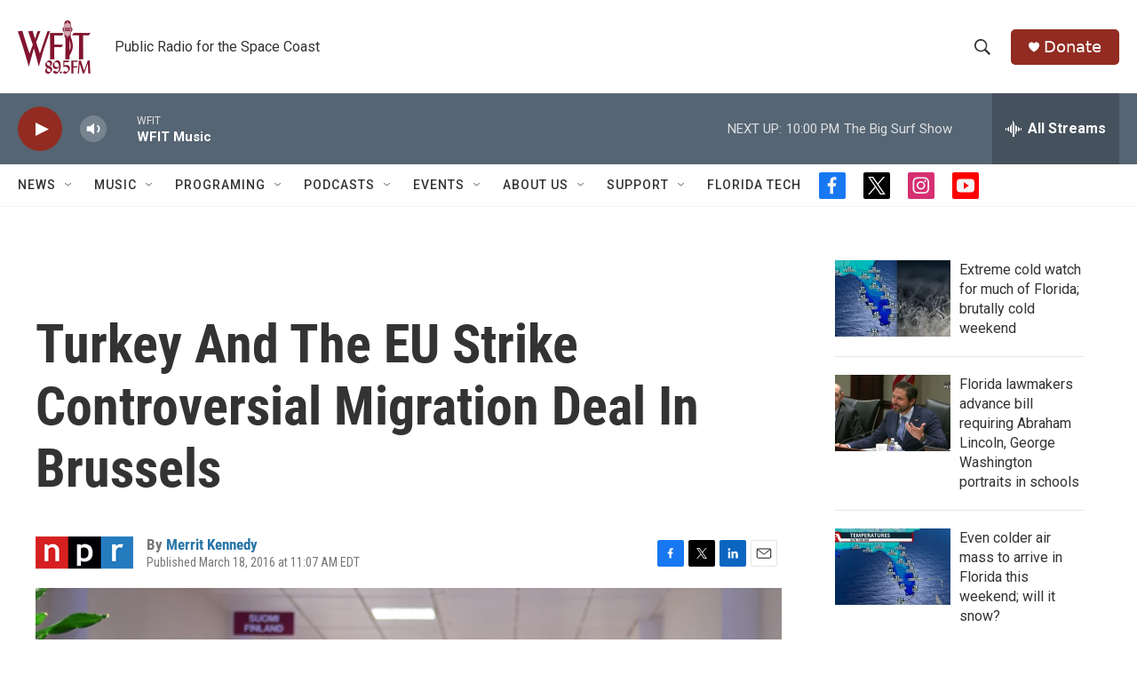

--- FILE ---
content_type: text/html;charset=UTF-8
request_url: https://www.wfit.org/2016-03-18/turkey-and-the-eu-strike-controversial-migration-deal-in-brussels
body_size: 34405
content:
<!DOCTYPE html>
<html class="ArtP aside" lang="en">
    <head>
    <meta charset="UTF-8">

    

    <style data-cssvarsponyfill="true">
        :root { --siteBgColorInverse: #121212; --primaryTextColorInverse: #ffffff; --secondaryTextColorInverse: #cccccc; --tertiaryTextColorInverse: #cccccc; --headerBgColorInverse: #000000; --headerBorderColorInverse: #858585; --headerTextColorInverse: #ffffff; --secC1_Inverse: #a2a2a2; --secC4_Inverse: #282828; --headerNavBarBgColorInverse: #121212; --headerMenuBgColorInverse: #ffffff; --headerMenuTextColorInverse: #6b2b85; --headerMenuTextColorHoverInverse: #6b2b85; --liveBlogTextColorInverse: #ffffff; --applyButtonColorInverse: #4485D5; --applyButtonTextColorInverse: #4485D5; --siteBgColor: #ffffff; --primaryTextColor: #333333; --secondaryTextColor: #666666; --secC1: #767676; --secC4: #f5f5f5; --secC5: #ffffff; --siteBgColor: #ffffff; --siteInverseBgColor: #000000; --linkColor: #2975a8; --linkHoverColor: #922b21; --headerBgColor: #ffffff; --headerBgColorInverse: #000000; --headerBorderColor: #e6e6e6; --headerBorderColorInverse: #858585; --tertiaryTextColor: #1c1c1c; --headerTextColor: #333333; --buttonTextColor: #cccccc; --headerNavBarBgColor: #ffffff; --headerNavBarTextColor: #333333; --headerMenuBgColor: #ffffff; --headerMenuTextColor: #333333; --headerMenuTextColorHover: #922b21; --liveBlogTextColor: #282829; --applyButtonColor: #194173; --applyButtonTextColor: #2c4273; --primaryColor1: #566573; --primaryColor2: #922b21; --breakingColor: #ff6f00; --secC2: #cccccc; --secC3: #e6e6e6; --secC5: #ffffff; --linkColor: #2975a8; --linkHoverColor: #922b21; --donateBGColor: #922b21; --headerIconColor: #ffffff; --hatButtonBgColor: #ffffff; --hatButtonBgHoverColor: #411c58; --hatButtonBorderColor: #411c58; --hatButtonBorderHoverColor: #ffffff; --hatButtoniconColor: #d62021; --hatButtonTextColor: #411c58; --hatButtonTextHoverColor: #ffffff; --footerTextColor: #ffffff; --footerTextBgColor: #ffffff; --footerPartnersBgColor: #000000; --listBorderColor: #030202; --gridBorderColor: #e6e6e6; --tagButtonBorderColor: #1772b0; --tagButtonTextColor: #1772b0; --breakingTextColor: #ffffff; --sectionTextColor: #ffffff; --contentWidth: 1240px; --primaryHeadlineFont: sans-serif; --secHlFont: sans-serif; --bodyFont: sans-serif; --colorWhite: #ffffff; --colorBlack: #000000;} .fonts-loaded { --primaryHeadlineFont: "Roboto Condensed"; --secHlFont: "Roboto Condensed"; --bodyFont: "Roboto"; --liveBlogBodyFont: "Roboto";}
    </style>

    
    
    <meta name="twitter:card" content="summary_large_image"/>
    
    
    
    
    <meta name="twitter:description" content="The European Union and Turkey have reached agreement on a plan aimed at stemming the massive flow of people into Europe. It likely will impact the fates of tens of thousands of migrants and refugees."/>
    
    
    <meta name="twitter:image" content="https://npr.brightspotcdn.com/dims4/default/e4b3e93/2147483647/strip/true/crop/2180x1226+0+204/resize/1200x675!/quality/90/?url=https%3A%2F%2Fmedia.npr.org%2Fassets%2Fimg%2F2016%2F03%2F18%2Fap_986969404745-a88eb8083953acfacc2dd0e7423d0d75715db9ca.jpg"/>

    
    <meta name="twitter:image:alt" content="French President Francois Hollande (center right) shakes hands with Turkish Prime Minister Ahmet Davutoglu, (center left) before a meeting during an EU summit in Brussels on Friday."/>
    
    
    <meta name="twitter:site" content="@WFIT895FM"/>
    
    
    
    <meta name="twitter:title" content="Turkey And The EU Strike Controversial Migration Deal In Brussels"/>
    
<meta name="disqus.shortname" content="npr-wfit">
<meta name="disqus.url" content="https://www.wfit.org/2016-03-18/turkey-and-the-eu-strike-controversial-migration-deal-in-brussels">
<meta name="disqus.title" content="Turkey And The EU Strike Controversial Migration Deal In Brussels">
<meta name="disqus.identifier" content="00000170-40a9-d1f3-a978-efed4dae03aa">
    <meta property="fb:app_id" content="808885966204544">



    <meta property="og:title" content="Turkey And The EU Strike Controversial Migration Deal In Brussels">

    <meta property="og:url" content="https://www.wfit.org/2016-03-18/turkey-and-the-eu-strike-controversial-migration-deal-in-brussels">

    <meta property="og:image" content="https://npr.brightspotcdn.com/dims4/default/649651b/2147483647/strip/true/crop/2180x1145+0+245/resize/1200x630!/quality/90/?url=https%3A%2F%2Fmedia.npr.org%2Fassets%2Fimg%2F2016%2F03%2F18%2Fap_986969404745-a88eb8083953acfacc2dd0e7423d0d75715db9ca.jpg">

    
    <meta property="og:image:url" content="https://npr.brightspotcdn.com/dims4/default/649651b/2147483647/strip/true/crop/2180x1145+0+245/resize/1200x630!/quality/90/?url=https%3A%2F%2Fmedia.npr.org%2Fassets%2Fimg%2F2016%2F03%2F18%2Fap_986969404745-a88eb8083953acfacc2dd0e7423d0d75715db9ca.jpg">
    
    <meta property="og:image:width" content="1200">
    <meta property="og:image:height" content="630">
    <meta property="og:image:type" content="image/jpeg">
    
    <meta property="og:image:alt" content="French President Francois Hollande (center right) shakes hands with Turkish Prime Minister Ahmet Davutoglu, (center left) before a meeting during an EU summit in Brussels on Friday.">
    

    <meta property="og:description" content="The European Union and Turkey have reached agreement on a plan aimed at stemming the massive flow of people into Europe. It likely will impact the fates of tens of thousands of migrants and refugees.">

    <meta property="og:site_name" content="WFIT">



    <meta property="og:type" content="article">

    <meta property="article:author" content="https://www.wfit.org/people/merrit-kennedy">

    <meta property="article:published_time" content="2016-03-18T15:07:00">

    <meta property="article:modified_time" content="2020-09-12T00:00:10.527">


    <link data-cssvarsponyfill="true" class="Webpack-css" rel="stylesheet" href="https://npr.brightspotcdn.com/resource/00000177-1bc0-debb-a57f-dfcf4a950000/styleguide/All.min.0db89f2a608a6b13cec2d9fc84f71c45.gz.css">

    

    <style>.FooterNavigation-items-item {
    display: inline-block
}</style>
<style>[class*='-articleBody'] > ul,
[class*='-articleBody'] > ul ul {
    list-style-type: disc;
}</style>


    <meta name="viewport" content="width=device-width, initial-scale=1, viewport-fit=cover"><title>Turkey And The EU Strike Controversial Migration Deal In Brussels | WFIT</title><meta name="description" content="The European Union and Turkey have reached agreement on a plan aimed at stemming the massive flow of people into Europe. It likely will impact the fates of tens of thousands of migrants and refugees."><link rel="canonical" href="https://www.npr.org/sections/thetwo-way/2016/03/18/470947038/turkey-and-the-eu-close-in-on-controversial-migration-deal-in-brussels?ft=nprml&amp;f=470947038"><meta name="brightspot.contentId" content="00000170-40a9-d1f3-a978-efed4dae03aa"><link rel="apple-touch-icon"sizes="180x180"href="/apple-touch-icon.png"><link rel="icon"type="image/png"href="/favicon-32x32.png"><link rel="icon"type="image/png"href="/favicon-16x16.png">
    
    
    <meta name="brightspot-dataLayer" content="{
  &quot;author&quot; : &quot;Merrit Kennedy&quot;,
  &quot;bspStoryId&quot; : &quot;00000170-40a9-d1f3-a978-efed4dae03aa&quot;,
  &quot;category&quot; : &quot;&quot;,
  &quot;inlineAudio&quot; : 0,
  &quot;keywords&quot; : &quot;&quot;,
  &quot;nprCmsSite&quot; : true,
  &quot;nprStoryId&quot; : &quot;470947038&quot;,
  &quot;pageType&quot; : &quot;news-story&quot;,
  &quot;program&quot; : &quot;&quot;,
  &quot;publishedDate&quot; : &quot;2016-03-18T11:07:00Z&quot;,
  &quot;siteName&quot; : &quot;WFIT&quot;,
  &quot;station&quot; : &quot;WFIT&quot;,
  &quot;stationOrgId&quot; : &quot;1177&quot;,
  &quot;storyOrgId&quot; : &quot;s1&quot;,
  &quot;storyTheme&quot; : &quot;news-story&quot;,
  &quot;storyTitle&quot; : &quot;Turkey And The EU Strike Controversial Migration Deal In Brussels&quot;,
  &quot;timezone&quot; : &quot;US/Eastern&quot;,
  &quot;wordCount&quot; : 0,
  &quot;series&quot; : &quot;&quot;
}">
    <script id="brightspot-dataLayer">
        (function () {
            var dataValue = document.head.querySelector('meta[name="brightspot-dataLayer"]').content;
            if (dataValue) {
                window.brightspotDataLayer = JSON.parse(dataValue);
            }
        })();
    </script>

    <link rel="amphtml" href="https://www.wfit.org/2016-03-18/turkey-and-the-eu-strike-controversial-migration-deal-in-brussels?_amp=true">

    

    
    <script src="https://npr.brightspotcdn.com/resource/00000177-1bc0-debb-a57f-dfcf4a950000/styleguide/All.min.fd8f7fccc526453c829dde80fc7c2ef5.gz.js" async></script>
    

    <meta name="gtm-dataLayer" content="{
  &quot;gtmAuthor&quot; : &quot;Merrit Kennedy&quot;,
  &quot;gtmBspStoryId&quot; : &quot;00000170-40a9-d1f3-a978-efed4dae03aa&quot;,
  &quot;gtmCategory&quot; : &quot;&quot;,
  &quot;gtmInlineAudio&quot; : 0,
  &quot;gtmKeywords&quot; : &quot;&quot;,
  &quot;gtmNprCmsSite&quot; : true,
  &quot;gtmNprStoryId&quot; : &quot;470947038&quot;,
  &quot;gtmPageType&quot; : &quot;news-story&quot;,
  &quot;gtmProgram&quot; : &quot;&quot;,
  &quot;gtmPublishedDate&quot; : &quot;2016-03-18T11:07:00Z&quot;,
  &quot;gtmSiteName&quot; : &quot;WFIT&quot;,
  &quot;gtmStation&quot; : &quot;WFIT&quot;,
  &quot;gtmStationOrgId&quot; : &quot;1177&quot;,
  &quot;gtmStoryOrgId&quot; : &quot;s1&quot;,
  &quot;gtmStoryTheme&quot; : &quot;news-story&quot;,
  &quot;gtmStoryTitle&quot; : &quot;Turkey And The EU Strike Controversial Migration Deal In Brussels&quot;,
  &quot;gtmTimezone&quot; : &quot;US/Eastern&quot;,
  &quot;gtmWordCount&quot; : 0,
  &quot;gtmSeries&quot; : &quot;&quot;
}"><script>

    (function () {
        var dataValue = document.head.querySelector('meta[name="gtm-dataLayer"]').content;
        if (dataValue) {
            window.dataLayer = window.dataLayer || [];
            dataValue = JSON.parse(dataValue);
            dataValue['event'] = 'gtmFirstView';
            window.dataLayer.push(dataValue);
        }
    })();

    (function(w,d,s,l,i){w[l]=w[l]||[];w[l].push({'gtm.start':
            new Date().getTime(),event:'gtm.js'});var f=d.getElementsByTagName(s)[0],
        j=d.createElement(s),dl=l!='dataLayer'?'&l='+l:'';j.async=true;j.src=
        'https://www.googletagmanager.com/gtm.js?id='+i+dl;f.parentNode.insertBefore(j,f);
})(window,document,'script','dataLayer','GTM-N39QFDR');</script><script async="async" src="https://securepubads.g.doubleclick.net/tag/js/gpt.js"></script>
<script type="text/javascript">
    // Google tag setup
    var googletag = googletag || {};
    googletag.cmd = googletag.cmd || [];

    googletag.cmd.push(function () {
        // @see https://developers.google.com/publisher-tag/reference#googletag.PubAdsService_enableLazyLoad
        googletag.pubads().enableLazyLoad({
            fetchMarginPercent: 100, // fetch and render ads within this % of viewport
            renderMarginPercent: 100,
            mobileScaling: 1  // Same on mobile.
        });

        googletag.pubads().enableSingleRequest()
        googletag.pubads().enableAsyncRendering()
        googletag.pubads().collapseEmptyDivs()
        googletag.pubads().disableInitialLoad()
        googletag.enableServices()
    })
</script>
<!-- no longer used, moved disqus script to be loaded by ps-disqus-comment-module.js to avoid errors --><script>

  window.fbAsyncInit = function() {
      FB.init({
          
              appId : '808885966204544',
          
          xfbml : true,
          version : 'v2.9'
      });
  };

  (function(d, s, id){
     var js, fjs = d.getElementsByTagName(s)[0];
     if (d.getElementById(id)) {return;}
     js = d.createElement(s); js.id = id;
     js.src = "//connect.facebook.net/en_US/sdk.js";
     fjs.parentNode.insertBefore(js, fjs);
   }(document, 'script', 'facebook-jssdk'));
</script>
<script type="application/ld+json">{"@context":"http://schema.org","@type":"NewsArticle","author":[{"@context":"http://schema.org","@type":"Person","name":"Merrit Kennedy","url":"https://www.wfit.org/people/merrit-kennedy"}],"dateModified":"2020-09-11T20:00:10Z","datePublished":"2016-03-18T11:07:00Z","headline":"Turkey And The EU Strike Controversial Migration Deal In Brussels","image":{"@context":"http://schema.org","@type":"ImageObject","url":"https://media.npr.org/assets/img/2016/03/18/ap_986969404745-a88eb8083953acfacc2dd0e7423d0d75715db9ca.jpg"},"mainEntityOfPage":{"@type":"NewsArticle","@id":"https://www.wfit.org/2016-03-18/turkey-and-the-eu-strike-controversial-migration-deal-in-brussels"},"publisher":{"@type":"Organization","name":"WFIT","logo":{"@context":"http://schema.org","@type":"ImageObject","height":"60","url":"https://npr.brightspotcdn.com/dims4/default/46494f5/2147483647/resize/x60/quality/90/?url=http%3A%2F%2Fnpr-brightspot.s3.amazonaws.com%2Fb6%2F8b%2Fc62364f24d1d8cfd656f77e6cd50%2Fwfitlogomaroon.png","width":"82"}}}</script><script type="application/ld+json">{"@context":"http://schema.org","@type":"ListenAction","description":"The European Union and Turkey have reached agreement on a plan aimed at stemming the massive flow of people into Europe. It likely will impact the fates of tens of thousands of migrants and refugees.","name":"Turkey And The EU Strike Controversial Migration Deal In Brussels"}</script><script>window.addEventListener('DOMContentLoaded', (event) => {
    window.nulldurationobserver = new MutationObserver(function (mutations) {
        document.querySelectorAll('.StreamPill-duration').forEach(pill => { 
      if (pill.innerText == "LISTENNULL") {
         pill.innerText = "LISTEN"
      } 
    });
      });

      window.nulldurationobserver.observe(document.body, {
        childList: true,
        subtree: true
      });
});
</script>


    <script>
        var head = document.getElementsByTagName('head')
        head = head[0]
        var link = document.createElement('link');
        link.setAttribute('href', 'https://fonts.googleapis.com/css?family=Roboto Condensed|Roboto|Roboto:400,500,700&display=swap');
        var relList = link.relList;

        if (relList && relList.supports('preload')) {
            link.setAttribute('as', 'style');
            link.setAttribute('rel', 'preload');
            link.setAttribute('onload', 'this.rel="stylesheet"');
            link.setAttribute('crossorigin', 'anonymous');
        } else {
            link.setAttribute('rel', 'stylesheet');
        }

        head.appendChild(link);
    </script>
</head>


    <body class="Page-body" data-content-width="1240px">
    <noscript>
    <iframe src="https://www.googletagmanager.com/ns.html?id=GTM-N39QFDR" height="0" width="0" style="display:none;visibility:hidden"></iframe>
</noscript>
        

    <!-- Putting icons here, so we don't have to include in a bunch of -body hbs's -->
<svg xmlns="http://www.w3.org/2000/svg" style="display:none" id="iconsMap1" class="iconsMap">
    <symbol id="play-icon" viewBox="0 0 115 115">
        <polygon points="0,0 115,57.5 0,115" fill="currentColor" />
    </symbol>
    <symbol id="grid" viewBox="0 0 32 32">
            <g>
                <path d="M6.4,5.7 C6.4,6.166669 6.166669,6.4 5.7,6.4 L0.7,6.4 C0.233331,6.4 0,6.166669 0,5.7 L0,0.7 C0,0.233331 0.233331,0 0.7,0 L5.7,0 C6.166669,0 6.4,0.233331 6.4,0.7 L6.4,5.7 Z M19.2,5.7 C19.2,6.166669 18.966669,6.4 18.5,6.4 L13.5,6.4 C13.033331,6.4 12.8,6.166669 12.8,5.7 L12.8,0.7 C12.8,0.233331 13.033331,0 13.5,0 L18.5,0 C18.966669,0 19.2,0.233331 19.2,0.7 L19.2,5.7 Z M32,5.7 C32,6.166669 31.766669,6.4 31.3,6.4 L26.3,6.4 C25.833331,6.4 25.6,6.166669 25.6,5.7 L25.6,0.7 C25.6,0.233331 25.833331,0 26.3,0 L31.3,0 C31.766669,0 32,0.233331 32,0.7 L32,5.7 Z M6.4,18.5 C6.4,18.966669 6.166669,19.2 5.7,19.2 L0.7,19.2 C0.233331,19.2 0,18.966669 0,18.5 L0,13.5 C0,13.033331 0.233331,12.8 0.7,12.8 L5.7,12.8 C6.166669,12.8 6.4,13.033331 6.4,13.5 L6.4,18.5 Z M19.2,18.5 C19.2,18.966669 18.966669,19.2 18.5,19.2 L13.5,19.2 C13.033331,19.2 12.8,18.966669 12.8,18.5 L12.8,13.5 C12.8,13.033331 13.033331,12.8 13.5,12.8 L18.5,12.8 C18.966669,12.8 19.2,13.033331 19.2,13.5 L19.2,18.5 Z M32,18.5 C32,18.966669 31.766669,19.2 31.3,19.2 L26.3,19.2 C25.833331,19.2 25.6,18.966669 25.6,18.5 L25.6,13.5 C25.6,13.033331 25.833331,12.8 26.3,12.8 L31.3,12.8 C31.766669,12.8 32,13.033331 32,13.5 L32,18.5 Z M6.4,31.3 C6.4,31.766669 6.166669,32 5.7,32 L0.7,32 C0.233331,32 0,31.766669 0,31.3 L0,26.3 C0,25.833331 0.233331,25.6 0.7,25.6 L5.7,25.6 C6.166669,25.6 6.4,25.833331 6.4,26.3 L6.4,31.3 Z M19.2,31.3 C19.2,31.766669 18.966669,32 18.5,32 L13.5,32 C13.033331,32 12.8,31.766669 12.8,31.3 L12.8,26.3 C12.8,25.833331 13.033331,25.6 13.5,25.6 L18.5,25.6 C18.966669,25.6 19.2,25.833331 19.2,26.3 L19.2,31.3 Z M32,31.3 C32,31.766669 31.766669,32 31.3,32 L26.3,32 C25.833331,32 25.6,31.766669 25.6,31.3 L25.6,26.3 C25.6,25.833331 25.833331,25.6 26.3,25.6 L31.3,25.6 C31.766669,25.6 32,25.833331 32,26.3 L32,31.3 Z" id=""></path>
            </g>
    </symbol>
    <symbol id="radio-stream" width="18" height="19" viewBox="0 0 18 19">
        <g fill="currentColor" fill-rule="nonzero">
            <path d="M.5 8c-.276 0-.5.253-.5.565v1.87c0 .312.224.565.5.565s.5-.253.5-.565v-1.87C1 8.253.776 8 .5 8zM2.5 8c-.276 0-.5.253-.5.565v1.87c0 .312.224.565.5.565s.5-.253.5-.565v-1.87C3 8.253 2.776 8 2.5 8zM3.5 7c-.276 0-.5.276-.5.617v3.766c0 .34.224.617.5.617s.5-.276.5-.617V7.617C4 7.277 3.776 7 3.5 7zM5.5 6c-.276 0-.5.275-.5.613v5.774c0 .338.224.613.5.613s.5-.275.5-.613V6.613C6 6.275 5.776 6 5.5 6zM6.5 4c-.276 0-.5.26-.5.58v8.84c0 .32.224.58.5.58s.5-.26.5-.58V4.58C7 4.26 6.776 4 6.5 4zM8.5 0c-.276 0-.5.273-.5.61v17.78c0 .337.224.61.5.61s.5-.273.5-.61V.61C9 .273 8.776 0 8.5 0zM9.5 2c-.276 0-.5.274-.5.612v14.776c0 .338.224.612.5.612s.5-.274.5-.612V2.612C10 2.274 9.776 2 9.5 2zM11.5 5c-.276 0-.5.276-.5.616v8.768c0 .34.224.616.5.616s.5-.276.5-.616V5.616c0-.34-.224-.616-.5-.616zM12.5 6c-.276 0-.5.262-.5.584v4.832c0 .322.224.584.5.584s.5-.262.5-.584V6.584c0-.322-.224-.584-.5-.584zM14.5 7c-.276 0-.5.29-.5.647v3.706c0 .357.224.647.5.647s.5-.29.5-.647V7.647C15 7.29 14.776 7 14.5 7zM15.5 8c-.276 0-.5.253-.5.565v1.87c0 .312.224.565.5.565s.5-.253.5-.565v-1.87c0-.312-.224-.565-.5-.565zM17.5 8c-.276 0-.5.253-.5.565v1.87c0 .312.224.565.5.565s.5-.253.5-.565v-1.87c0-.312-.224-.565-.5-.565z"/>
        </g>
    </symbol>
    <symbol id="icon-magnify" viewBox="0 0 31 31">
        <g>
            <path fill-rule="evenodd" d="M22.604 18.89l-.323.566 8.719 8.8L28.255 31l-8.719-8.8-.565.404c-2.152 1.346-4.386 2.018-6.7 2.018-3.39 0-6.284-1.21-8.679-3.632C1.197 18.568 0 15.66 0 12.27c0-3.39 1.197-6.283 3.592-8.678C5.987 1.197 8.88 0 12.271 0c3.39 0 6.283 1.197 8.678 3.592 2.395 2.395 3.593 5.288 3.593 8.679 0 2.368-.646 4.574-1.938 6.62zM19.162 5.77C17.322 3.925 15.089 3 12.46 3c-2.628 0-4.862.924-6.702 2.77C3.92 7.619 3 9.862 3 12.5c0 2.639.92 4.882 2.76 6.73C7.598 21.075 9.832 22 12.46 22c2.629 0 4.862-.924 6.702-2.77C21.054 17.33 22 15.085 22 12.5c0-2.586-.946-4.83-2.838-6.73z"/>
        </g>
    </symbol>
    <symbol id="burger-menu" viewBox="0 0 14 10">
        <g>
            <path fill-rule="evenodd" d="M0 5.5v-1h14v1H0zM0 1V0h14v1H0zm0 9V9h14v1H0z"></path>
        </g>
    </symbol>
    <symbol id="close-x" viewBox="0 0 14 14">
        <g>
            <path fill-rule="nonzero" d="M6.336 7L0 .664.664 0 7 6.336 13.336 0 14 .664 7.664 7 14 13.336l-.664.664L7 7.664.664 14 0 13.336 6.336 7z"></path>
        </g>
    </symbol>
    <symbol id="share-more-arrow" viewBox="0 0 512 512" style="enable-background:new 0 0 512 512;">
        <g>
            <g>
                <path d="M512,241.7L273.643,3.343v156.152c-71.41,3.744-138.015,33.337-188.958,84.28C30.075,298.384,0,370.991,0,448.222v60.436
                    l29.069-52.985c45.354-82.671,132.173-134.027,226.573-134.027c5.986,0,12.004,0.212,18.001,0.632v157.779L512,241.7z
                    M255.642,290.666c-84.543,0-163.661,36.792-217.939,98.885c26.634-114.177,129.256-199.483,251.429-199.483h15.489V78.131
                    l163.568,163.568L304.621,405.267V294.531l-13.585-1.683C279.347,291.401,267.439,290.666,255.642,290.666z"></path>
            </g>
        </g>
    </symbol>
    <symbol id="chevron" viewBox="0 0 100 100">
        <g>
            <path d="M22.4566257,37.2056786 L-21.4456527,71.9511488 C-22.9248661,72.9681457 -24.9073712,72.5311671 -25.8758148,70.9765924 L-26.9788683,69.2027424 C-27.9450684,67.6481676 -27.5292733,65.5646602 -26.0500598,64.5484493 L20.154796,28.2208967 C21.5532435,27.2597011 23.3600078,27.2597011 24.759951,28.2208967 L71.0500598,64.4659264 C72.5292733,65.4829232 72.9450684,67.5672166 71.9788683,69.1217913 L70.8750669,70.8956413 C69.9073712,72.4502161 67.9241183,72.8848368 66.4449048,71.8694118 L22.4566257,37.2056786 Z" id="Transparent-Chevron" transform="translate(22.500000, 50.000000) rotate(90.000000) translate(-22.500000, -50.000000) "></path>
        </g>
    </symbol>
</svg>

<svg xmlns="http://www.w3.org/2000/svg" style="display:none" id="iconsMap2" class="iconsMap">
    <symbol id="mono-icon-facebook" viewBox="0 0 10 19">
        <path fill-rule="evenodd" d="M2.707 18.25V10.2H0V7h2.707V4.469c0-1.336.375-2.373 1.125-3.112C4.582.62 5.578.25 6.82.25c1.008 0 1.828.047 2.461.14v2.848H7.594c-.633 0-1.067.14-1.301.422-.188.235-.281.61-.281 1.125V7H9l-.422 3.2H6.012v8.05H2.707z"></path>
    </symbol>
    <symbol id="mono-icon-instagram" viewBox="0 0 17 17">
        <g>
            <path fill-rule="evenodd" d="M8.281 4.207c.727 0 1.4.182 2.022.545a4.055 4.055 0 0 1 1.476 1.477c.364.62.545 1.294.545 2.021 0 .727-.181 1.4-.545 2.021a4.055 4.055 0 0 1-1.476 1.477 3.934 3.934 0 0 1-2.022.545c-.726 0-1.4-.182-2.021-.545a4.055 4.055 0 0 1-1.477-1.477 3.934 3.934 0 0 1-.545-2.021c0-.727.182-1.4.545-2.021A4.055 4.055 0 0 1 6.26 4.752a3.934 3.934 0 0 1 2.021-.545zm0 6.68a2.54 2.54 0 0 0 1.864-.774 2.54 2.54 0 0 0 .773-1.863 2.54 2.54 0 0 0-.773-1.863 2.54 2.54 0 0 0-1.864-.774 2.54 2.54 0 0 0-1.863.774 2.54 2.54 0 0 0-.773 1.863c0 .727.257 1.348.773 1.863a2.54 2.54 0 0 0 1.863.774zM13.45 4.03c-.023.258-.123.48-.299.668a.856.856 0 0 1-.65.281.913.913 0 0 1-.668-.28.913.913 0 0 1-.281-.669c0-.258.094-.48.281-.668a.913.913 0 0 1 .668-.28c.258 0 .48.093.668.28.187.188.281.41.281.668zm2.672.95c.023.656.035 1.746.035 3.269 0 1.523-.017 2.62-.053 3.287-.035.668-.134 1.248-.298 1.74a4.098 4.098 0 0 1-.967 1.53 4.098 4.098 0 0 1-1.53.966c-.492.164-1.072.264-1.74.3-.668.034-1.763.052-3.287.052-1.523 0-2.619-.018-3.287-.053-.668-.035-1.248-.146-1.74-.334a3.747 3.747 0 0 1-1.53-.931 4.098 4.098 0 0 1-.966-1.53c-.164-.492-.264-1.072-.299-1.74C.424 10.87.406 9.773.406 8.25S.424 5.63.46 4.963c.035-.668.135-1.248.299-1.74.21-.586.533-1.096.967-1.53A4.098 4.098 0 0 1 3.254.727c.492-.164 1.072-.264 1.74-.3C5.662.394 6.758.376 8.281.376c1.524 0 2.62.018 3.287.053.668.035 1.248.135 1.74.299a4.098 4.098 0 0 1 2.496 2.496c.165.492.27 1.078.317 1.757zm-1.687 7.91c.14-.399.234-1.032.28-1.899.024-.515.036-1.242.036-2.18V7.689c0-.961-.012-1.688-.035-2.18-.047-.89-.14-1.524-.281-1.899a2.537 2.537 0 0 0-1.512-1.511c-.375-.14-1.008-.235-1.899-.282a51.292 51.292 0 0 0-2.18-.035H7.72c-.938 0-1.664.012-2.18.035-.867.047-1.5.141-1.898.282a2.537 2.537 0 0 0-1.512 1.511c-.14.375-.234 1.008-.281 1.899a51.292 51.292 0 0 0-.036 2.18v1.125c0 .937.012 1.664.036 2.18.047.866.14 1.5.28 1.898.306.726.81 1.23 1.513 1.511.398.141 1.03.235 1.898.282.516.023 1.242.035 2.18.035h1.125c.96 0 1.687-.012 2.18-.035.89-.047 1.523-.141 1.898-.282.726-.304 1.23-.808 1.512-1.511z"></path>
        </g>
    </symbol>
    <symbol id="mono-icon-email" viewBox="0 0 512 512">
        <g>
            <path d="M67,148.7c11,5.8,163.8,89.1,169.5,92.1c5.7,3,11.5,4.4,20.5,4.4c9,0,14.8-1.4,20.5-4.4c5.7-3,158.5-86.3,169.5-92.1
                c4.1-2.1,11-5.9,12.5-10.2c2.6-7.6-0.2-10.5-11.3-10.5H257H65.8c-11.1,0-13.9,3-11.3,10.5C56,142.9,62.9,146.6,67,148.7z"></path>
            <path d="M455.7,153.2c-8.2,4.2-81.8,56.6-130.5,88.1l82.2,92.5c2,2,2.9,4.4,1.8,5.6c-1.2,1.1-3.8,0.5-5.9-1.4l-98.6-83.2
                c-14.9,9.6-25.4,16.2-27.2,17.2c-7.7,3.9-13.1,4.4-20.5,4.4c-7.4,0-12.8-0.5-20.5-4.4c-1.9-1-12.3-7.6-27.2-17.2l-98.6,83.2
                c-2,2-4.7,2.6-5.9,1.4c-1.2-1.1-0.3-3.6,1.7-5.6l82.1-92.5c-48.7-31.5-123.1-83.9-131.3-88.1c-8.8-4.5-9.3,0.8-9.3,4.9
                c0,4.1,0,205,0,205c0,9.3,13.7,20.9,23.5,20.9H257h185.5c9.8,0,21.5-11.7,21.5-20.9c0,0,0-201,0-205
                C464,153.9,464.6,148.7,455.7,153.2z"></path>
        </g>
    </symbol>
    <symbol id="default-image" width="24" height="24" viewBox="0 0 24 24" fill="none" stroke="currentColor" stroke-width="2" stroke-linecap="round" stroke-linejoin="round" class="feather feather-image">
        <rect x="3" y="3" width="18" height="18" rx="2" ry="2"></rect>
        <circle cx="8.5" cy="8.5" r="1.5"></circle>
        <polyline points="21 15 16 10 5 21"></polyline>
    </symbol>
    <symbol id="icon-email" width="18px" viewBox="0 0 20 14">
        <g id="Symbols" stroke="none" stroke-width="1" fill="none" fill-rule="evenodd" stroke-linecap="round" stroke-linejoin="round">
            <g id="social-button-bar" transform="translate(-125.000000, -8.000000)" stroke="#000000">
                <g id="Group-2" transform="translate(120.000000, 0.000000)">
                    <g id="envelope" transform="translate(6.000000, 9.000000)">
                        <path d="M17.5909091,10.6363636 C17.5909091,11.3138182 17.0410909,11.8636364 16.3636364,11.8636364 L1.63636364,11.8636364 C0.958909091,11.8636364 0.409090909,11.3138182 0.409090909,10.6363636 L0.409090909,1.63636364 C0.409090909,0.958090909 0.958909091,0.409090909 1.63636364,0.409090909 L16.3636364,0.409090909 C17.0410909,0.409090909 17.5909091,0.958090909 17.5909091,1.63636364 L17.5909091,10.6363636 L17.5909091,10.6363636 Z" id="Stroke-406"></path>
                        <polyline id="Stroke-407" points="17.1818182 0.818181818 9 7.36363636 0.818181818 0.818181818"></polyline>
                    </g>
                </g>
            </g>
        </g>
    </symbol>
    <symbol id="mono-icon-print" viewBox="0 0 12 12">
        <g fill-rule="evenodd">
            <path fill-rule="nonzero" d="M9 10V7H3v3H1a1 1 0 0 1-1-1V4a1 1 0 0 1 1-1h10a1 1 0 0 1 1 1v3.132A2.868 2.868 0 0 1 9.132 10H9zm.5-4.5a1 1 0 1 0 0-2 1 1 0 0 0 0 2zM3 0h6v2H3z"></path>
            <path d="M4 8h4v4H4z"></path>
        </g>
    </symbol>
    <symbol id="mono-icon-copylink" viewBox="0 0 12 12">
        <g fill-rule="evenodd">
            <path d="M10.199 2.378c.222.205.4.548.465.897.062.332.016.614-.132.774L8.627 6.106c-.187.203-.512.232-.75-.014a.498.498 0 0 0-.706.028.499.499 0 0 0 .026.706 1.509 1.509 0 0 0 2.165-.04l1.903-2.06c.37-.398.506-.98.382-1.636-.105-.557-.392-1.097-.77-1.445L9.968.8C9.591.452 9.03.208 8.467.145 7.803.072 7.233.252 6.864.653L4.958 2.709a1.509 1.509 0 0 0 .126 2.161.5.5 0 1 0 .68-.734c-.264-.218-.26-.545-.071-.747L7.597 1.33c.147-.16.425-.228.76-.19.353.038.71.188.931.394l.91.843.001.001zM1.8 9.623c-.222-.205-.4-.549-.465-.897-.062-.332-.016-.614.132-.774l1.905-2.057c.187-.203.512-.232.75.014a.498.498 0 0 0 .706-.028.499.499 0 0 0-.026-.706 1.508 1.508 0 0 0-2.165.04L.734 7.275c-.37.399-.506.98-.382 1.637.105.557.392 1.097.77 1.445l.91.843c.376.35.937.594 1.5.656.664.073 1.234-.106 1.603-.507L7.04 9.291a1.508 1.508 0 0 0-.126-2.16.5.5 0 0 0-.68.734c.264.218.26.545.071.747l-1.904 2.057c-.147.16-.425.228-.76.191-.353-.038-.71-.188-.931-.394l-.91-.843z"></path>
            <path d="M8.208 3.614a.5.5 0 0 0-.707.028L3.764 7.677a.5.5 0 0 0 .734.68L8.235 4.32a.5.5 0 0 0-.027-.707"></path>
        </g>
    </symbol>
    <symbol id="mono-icon-linkedin" viewBox="0 0 16 17">
        <g fill-rule="evenodd">
            <path d="M3.734 16.125H.464V5.613h3.27zM2.117 4.172c-.515 0-.96-.188-1.336-.563A1.825 1.825 0 0 1 .22 2.273c0-.515.187-.96.562-1.335.375-.375.82-.563 1.336-.563.516 0 .961.188 1.336.563.375.375.563.82.563 1.335 0 .516-.188.961-.563 1.336-.375.375-.82.563-1.336.563zM15.969 16.125h-3.27v-5.133c0-.844-.07-1.453-.21-1.828-.259-.633-.762-.95-1.512-.95s-1.278.282-1.582.845c-.235.421-.352 1.043-.352 1.863v5.203H5.809V5.613h3.128v1.442h.036c.234-.469.609-.856 1.125-1.16.562-.375 1.218-.563 1.968-.563 1.524 0 2.59.48 3.2 1.441.468.774.703 1.97.703 3.586v5.766z"></path>
        </g>
    </symbol>
    <symbol id="mono-icon-pinterest" viewBox="0 0 512 512">
        <g>
            <path d="M256,32C132.3,32,32,132.3,32,256c0,91.7,55.2,170.5,134.1,205.2c-0.6-15.6-0.1-34.4,3.9-51.4
                c4.3-18.2,28.8-122.1,28.8-122.1s-7.2-14.3-7.2-35.4c0-33.2,19.2-58,43.2-58c20.4,0,30.2,15.3,30.2,33.6
                c0,20.5-13.1,51.1-19.8,79.5c-5.6,23.8,11.9,43.1,35.4,43.1c42.4,0,71-54.5,71-119.1c0-49.1-33.1-85.8-93.2-85.8
                c-67.9,0-110.3,50.7-110.3,107.3c0,19.5,5.8,33.3,14.8,43.9c4.1,4.9,4.7,6.9,3.2,12.5c-1.1,4.1-3.5,14-4.6,18
                c-1.5,5.7-6.1,7.7-11.2,5.6c-31.3-12.8-45.9-47-45.9-85.6c0-63.6,53.7-139.9,160.1-139.9c85.5,0,141.8,61.9,141.8,128.3
                c0,87.9-48.9,153.5-120.9,153.5c-24.2,0-46.9-13.1-54.7-27.9c0,0-13,51.6-15.8,61.6c-4.7,17.3-14,34.5-22.5,48
                c20.1,5.9,41.4,9.2,63.5,9.2c123.7,0,224-100.3,224-224C480,132.3,379.7,32,256,32z"></path>
        </g>
    </symbol>
    <symbol id="mono-icon-tumblr" viewBox="0 0 512 512">
        <g>
            <path d="M321.2,396.3c-11.8,0-22.4-2.8-31.5-8.3c-6.9-4.1-11.5-9.6-14-16.4c-2.6-6.9-3.6-22.3-3.6-46.4V224h96v-64h-96V48h-61.9
                c-2.7,21.5-7.5,44.7-14.5,58.6c-7,13.9-14,25.8-25.6,35.7c-11.6,9.9-25.6,17.9-41.9,23.3V224h48v140.4c0,19,2,33.5,5.9,43.5
                c4,10,11.1,19.5,21.4,28.4c10.3,8.9,22.8,15.7,37.3,20.5c14.6,4.8,31.4,7.2,50.4,7.2c16.7,0,30.3-1.7,44.7-5.1
                c14.4-3.4,30.5-9.3,48.2-17.6v-65.6C363.2,389.4,342.3,396.3,321.2,396.3z"></path>
        </g>
    </symbol>
    <symbol id="mono-icon-twitter" viewBox="0 0 1200 1227">
        <g>
            <path d="M714.163 519.284L1160.89 0H1055.03L667.137 450.887L357.328 0H0L468.492 681.821L0 1226.37H105.866L515.491
            750.218L842.672 1226.37H1200L714.137 519.284H714.163ZM569.165 687.828L521.697 619.934L144.011 79.6944H306.615L611.412
            515.685L658.88 583.579L1055.08 1150.3H892.476L569.165 687.854V687.828Z" fill="white"></path>
        </g>
    </symbol>
    <symbol id="mono-icon-youtube" viewBox="0 0 512 512">
        <g>
            <path fill-rule="evenodd" d="M508.6,148.8c0-45-33.1-81.2-74-81.2C379.2,65,322.7,64,265,64c-3,0-6,0-9,0s-6,0-9,0c-57.6,0-114.2,1-169.6,3.6
                c-40.8,0-73.9,36.4-73.9,81.4C1,184.6-0.1,220.2,0,255.8C-0.1,291.4,1,327,3.4,362.7c0,45,33.1,81.5,73.9,81.5
                c58.2,2.7,117.9,3.9,178.6,3.8c60.8,0.2,120.3-1,178.6-3.8c40.9,0,74-36.5,74-81.5c2.4-35.7,3.5-71.3,3.4-107
                C512.1,220.1,511,184.5,508.6,148.8z M207,353.9V157.4l145,98.2L207,353.9z"></path>
        </g>
    </symbol>
    <symbol id="mono-icon-flipboard" viewBox="0 0 500 500">
        <g>
            <path d="M0,0V500H500V0ZM400,200H300V300H200V400H100V100H400Z"></path>
        </g>
    </symbol>
    <symbol id="mono-icon-bluesky" viewBox="0 0 568 501">
        <g>
            <path d="M123.121 33.6637C188.241 82.5526 258.281 181.681 284 234.873C309.719 181.681 379.759 82.5526 444.879
            33.6637C491.866 -1.61183 568 -28.9064 568 57.9464C568 75.2916 558.055 203.659 552.222 224.501C531.947 296.954
            458.067 315.434 392.347 304.249C507.222 323.8 536.444 388.56 473.333 453.32C353.473 576.312 301.061 422.461
            287.631 383.039C285.169 375.812 284.017 372.431 284 375.306C283.983 372.431 282.831 375.812 280.369 383.039C266.939
            422.461 214.527 576.312 94.6667 453.32C31.5556 388.56 60.7778 323.8 175.653 304.249C109.933 315.434 36.0535
            296.954 15.7778 224.501C9.94525 203.659 0 75.2916 0 57.9464C0 -28.9064 76.1345 -1.61183 123.121 33.6637Z"
            fill="white">
            </path>
        </g>
    </symbol>
    <symbol id="mono-icon-threads" viewBox="0 0 192 192">
        <g>
            <path d="M141.537 88.9883C140.71 88.5919 139.87 88.2104 139.019 87.8451C137.537 60.5382 122.616 44.905 97.5619 44.745C97.4484 44.7443 97.3355 44.7443 97.222 44.7443C82.2364 44.7443 69.7731 51.1409 62.102 62.7807L75.881 72.2328C81.6116 63.5383 90.6052 61.6848 97.2286 61.6848C97.3051 61.6848 97.3819 61.6848 97.4576 61.6855C105.707 61.7381 111.932 64.1366 115.961 68.814C118.893 72.2193 120.854 76.925 121.825 82.8638C114.511 81.6207 106.601 81.2385 98.145 81.7233C74.3247 83.0954 59.0111 96.9879 60.0396 116.292C60.5615 126.084 65.4397 134.508 73.775 140.011C80.8224 144.663 89.899 146.938 99.3323 146.423C111.79 145.74 121.563 140.987 128.381 132.296C133.559 125.696 136.834 117.143 138.28 106.366C144.217 109.949 148.617 114.664 151.047 120.332C155.179 129.967 155.42 145.8 142.501 158.708C131.182 170.016 117.576 174.908 97.0135 175.059C74.2042 174.89 56.9538 167.575 45.7381 153.317C35.2355 139.966 29.8077 120.682 29.6052 96C29.8077 71.3178 35.2355 52.0336 45.7381 38.6827C56.9538 24.4249 74.2039 17.11 97.0132 16.9405C119.988 17.1113 137.539 24.4614 149.184 38.788C154.894 45.8136 159.199 54.6488 162.037 64.9503L178.184 60.6422C174.744 47.9622 169.331 37.0357 161.965 27.974C147.036 9.60668 125.202 0.195148 97.0695 0H96.9569C68.8816 0.19447 47.2921 9.6418 32.7883 28.0793C19.8819 44.4864 13.2244 67.3157 13.0007 95.9325L13 96L13.0007 96.0675C13.2244 124.684 19.8819 147.514 32.7883 163.921C47.2921 182.358 68.8816 191.806 96.9569 192H97.0695C122.03 191.827 139.624 185.292 154.118 170.811C173.081 151.866 172.51 128.119 166.26 113.541C161.776 103.087 153.227 94.5962 141.537 88.9883ZM98.4405 129.507C88.0005 130.095 77.1544 125.409 76.6196 115.372C76.2232 107.93 81.9158 99.626 99.0812 98.6368C101.047 98.5234 102.976 98.468 104.871 98.468C111.106 98.468 116.939 99.0737 122.242 100.233C120.264 124.935 108.662 128.946 98.4405 129.507Z" fill="white"></path>
        </g>
    </symbol>
 </svg>

<svg xmlns="http://www.w3.org/2000/svg" style="display:none" id="iconsMap3" class="iconsMap">
    <symbol id="volume-mute" x="0px" y="0px" viewBox="0 0 24 24" style="enable-background:new 0 0 24 24;">
        <polygon fill="currentColor" points="11,5 6,9 2,9 2,15 6,15 11,19 "/>
        <line style="fill:none;stroke:currentColor;stroke-width:2;stroke-linecap:round;stroke-linejoin:round;" x1="23" y1="9" x2="17" y2="15"/>
        <line style="fill:none;stroke:currentColor;stroke-width:2;stroke-linecap:round;stroke-linejoin:round;" x1="17" y1="9" x2="23" y2="15"/>
    </symbol>
    <symbol id="volume-low" x="0px" y="0px" viewBox="0 0 24 24" style="enable-background:new 0 0 24 24;" xml:space="preserve">
        <polygon fill="currentColor" points="11,5 6,9 2,9 2,15 6,15 11,19 "/>
    </symbol>
    <symbol id="volume-mid" x="0px" y="0px" viewBox="0 0 24 24" style="enable-background:new 0 0 24 24;">
        <polygon fill="currentColor" points="11,5 6,9 2,9 2,15 6,15 11,19 "/>
        <path style="fill:none;stroke:currentColor;stroke-width:2;stroke-linecap:round;stroke-linejoin:round;" d="M15.5,8.5c2,2,2,5.1,0,7.1"/>
    </symbol>
    <symbol id="volume-high" x="0px" y="0px" viewBox="0 0 24 24" style="enable-background:new 0 0 24 24;">
        <polygon fill="currentColor" points="11,5 6,9 2,9 2,15 6,15 11,19 "/>
        <path style="fill:none;stroke:currentColor;stroke-width:2;stroke-linecap:round;stroke-linejoin:round;" d="M19.1,4.9c3.9,3.9,3.9,10.2,0,14.1 M15.5,8.5c2,2,2,5.1,0,7.1"/>
    </symbol>
    <symbol id="pause-icon" viewBox="0 0 12 16">
        <rect x="0" y="0" width="4" height="16" fill="currentColor"></rect>
        <rect x="8" y="0" width="4" height="16" fill="currentColor"></rect>
    </symbol>
    <symbol id="heart" viewBox="0 0 24 24">
        <g>
            <path d="M12 4.435c-1.989-5.399-12-4.597-12 3.568 0 4.068 3.06 9.481 12 14.997 8.94-5.516 12-10.929 12-14.997 0-8.118-10-8.999-12-3.568z"/>
        </g>
    </symbol>
    <symbol id="icon-location" width="24" height="24" viewBox="0 0 24 24" fill="currentColor" stroke="currentColor" stroke-width="2" stroke-linecap="round" stroke-linejoin="round" class="feather feather-map-pin">
        <path d="M21 10c0 7-9 13-9 13s-9-6-9-13a9 9 0 0 1 18 0z" fill="currentColor" fill-opacity="1"></path>
        <circle cx="12" cy="10" r="5" fill="#ffffff"></circle>
    </symbol>
    <symbol id="icon-ticket" width="23px" height="15px" viewBox="0 0 23 15">
        <g stroke="none" stroke-width="1" fill="none" fill-rule="evenodd">
            <g transform="translate(-625.000000, -1024.000000)">
                <g transform="translate(625.000000, 1024.000000)">
                    <path d="M0,12.057377 L0,3.94262296 C0.322189879,4.12588308 0.696256938,4.23076923 1.0952381,4.23076923 C2.30500469,4.23076923 3.28571429,3.26645946 3.28571429,2.07692308 C3.28571429,1.68461385 3.17904435,1.31680209 2.99266757,1 L20.0073324,1 C19.8209556,1.31680209 19.7142857,1.68461385 19.7142857,2.07692308 C19.7142857,3.26645946 20.6949953,4.23076923 21.9047619,4.23076923 C22.3037431,4.23076923 22.6778101,4.12588308 23,3.94262296 L23,12.057377 C22.6778101,11.8741169 22.3037431,11.7692308 21.9047619,11.7692308 C20.6949953,11.7692308 19.7142857,12.7335405 19.7142857,13.9230769 C19.7142857,14.3153862 19.8209556,14.6831979 20.0073324,15 L2.99266757,15 C3.17904435,14.6831979 3.28571429,14.3153862 3.28571429,13.9230769 C3.28571429,12.7335405 2.30500469,11.7692308 1.0952381,11.7692308 C0.696256938,11.7692308 0.322189879,11.8741169 -2.13162821e-14,12.057377 Z" fill="currentColor"></path>
                    <path d="M14.5,0.533333333 L14.5,15.4666667" stroke="#FFFFFF" stroke-linecap="square" stroke-dasharray="2"></path>
                </g>
            </g>
        </g>
    </symbol>
    <symbol id="icon-refresh" width="24" height="24" viewBox="0 0 24 24" fill="none" stroke="currentColor" stroke-width="2" stroke-linecap="round" stroke-linejoin="round" class="feather feather-refresh-cw">
        <polyline points="23 4 23 10 17 10"></polyline>
        <polyline points="1 20 1 14 7 14"></polyline>
        <path d="M3.51 9a9 9 0 0 1 14.85-3.36L23 10M1 14l4.64 4.36A9 9 0 0 0 20.49 15"></path>
    </symbol>

    <symbol>
    <g id="mono-icon-link-post" stroke="none" stroke-width="1" fill="none" fill-rule="evenodd">
        <g transform="translate(-313.000000, -10148.000000)" fill="#000000" fill-rule="nonzero">
            <g transform="translate(306.000000, 10142.000000)">
                <path d="M14.0614027,11.2506973 L14.3070318,11.2618997 C15.6181751,11.3582102 16.8219637,12.0327684 17.6059678,13.1077805 C17.8500396,13.4424472 17.7765978,13.9116075 17.441931,14.1556793 C17.1072643,14.3997511 16.638104,14.3263093 16.3940322,13.9916425 C15.8684436,13.270965 15.0667922,12.8217495 14.1971448,12.7578692 C13.3952042,12.6989624 12.605753,12.9728728 12.0021966,13.5148801 L11.8552806,13.6559298 L9.60365896,15.9651545 C8.45118119,17.1890154 8.4677248,19.1416686 9.64054436,20.3445766 C10.7566428,21.4893084 12.5263723,21.5504727 13.7041492,20.5254372 L13.8481981,20.3916503 L15.1367586,19.070032 C15.4259192,18.7734531 15.9007548,18.7674393 16.1973338,19.0565998 C16.466951,19.3194731 16.4964317,19.7357968 16.282313,20.0321436 L16.2107659,20.117175 L14.9130245,21.4480474 C13.1386707,23.205741 10.3106091,23.1805355 8.5665371,21.3917196 C6.88861294,19.6707486 6.81173139,16.9294487 8.36035888,15.1065701 L8.5206409,14.9274155 L10.7811785,12.6088842 C11.6500838,11.7173642 12.8355419,11.2288664 14.0614027,11.2506973 Z M22.4334629,7.60828039 C24.1113871,9.32925141 24.1882686,12.0705513 22.6396411,13.8934299 L22.4793591,14.0725845 L20.2188215,16.3911158 C19.2919892,17.3420705 18.0049901,17.8344754 16.6929682,17.7381003 C15.3818249,17.6417898 14.1780363,16.9672316 13.3940322,15.8922195 C13.1499604,15.5575528 13.2234022,15.0883925 13.558069,14.8443207 C13.8927357,14.6002489 14.361896,14.6736907 14.6059678,15.0083575 C15.1315564,15.729035 15.9332078,16.1782505 16.8028552,16.2421308 C17.6047958,16.3010376 18.394247,16.0271272 18.9978034,15.4851199 L19.1447194,15.3440702 L21.396341,13.0348455 C22.5488188,11.8109846 22.5322752,9.85833141 21.3594556,8.65542337 C20.2433572,7.51069163 18.4736277,7.44952726 17.2944986,8.47594561 L17.1502735,8.60991269 L15.8541776,9.93153101 C15.5641538,10.2272658 15.0893026,10.2318956 14.7935678,9.94187181 C14.524718,9.67821384 14.4964508,9.26180596 14.7114324,8.96608447 L14.783227,8.88126205 L16.0869755,7.55195256 C17.8613293,5.79425896 20.6893909,5.81946452 22.4334629,7.60828039 Z" id="Icon-Link"></path>
            </g>
        </g>
    </g>
    </symbol>
    <symbol id="icon-passport-badge" viewBox="0 0 80 80">
        <g fill="none" fill-rule="evenodd">
            <path fill="#5680FF" d="M0 0L80 0 0 80z" transform="translate(-464.000000, -281.000000) translate(100.000000, 180.000000) translate(364.000000, 101.000000)"/>
            <g fill="#FFF" fill-rule="nonzero">
                <path d="M17.067 31.676l-3.488-11.143-11.144-3.488 11.144-3.488 3.488-11.144 3.488 11.166 11.143 3.488-11.143 3.466-3.488 11.143zm4.935-19.567l1.207.373 2.896-4.475-4.497 2.895.394 1.207zm-9.871 0l.373-1.207-4.497-2.895 2.895 4.475 1.229-.373zm9.871 9.893l-.373 1.207 4.497 2.896-2.895-4.497-1.229.394zm-9.871 0l-1.207-.373-2.895 4.497 4.475-2.895-.373-1.229zm22.002-4.935c0 9.41-7.634 17.066-17.066 17.066C7.656 34.133 0 26.5 0 17.067 0 7.634 7.634 0 17.067 0c9.41 0 17.066 7.634 17.066 17.067zm-2.435 0c0-8.073-6.559-14.632-14.631-14.632-8.073 0-14.632 6.559-14.632 14.632 0 8.072 6.559 14.631 14.632 14.631 8.072-.022 14.631-6.58 14.631-14.631z" transform="translate(-464.000000, -281.000000) translate(100.000000, 180.000000) translate(364.000000, 101.000000) translate(6.400000, 6.400000)"/>
            </g>
        </g>
    </symbol>
    <symbol id="icon-passport-badge-circle" viewBox="0 0 45 45">
        <g fill="none" fill-rule="evenodd">
            <circle cx="23.5" cy="23" r="20.5" fill="#5680FF"/>
            <g fill="#FFF" fill-rule="nonzero">
                <path d="M17.067 31.676l-3.488-11.143-11.144-3.488 11.144-3.488 3.488-11.144 3.488 11.166 11.143 3.488-11.143 3.466-3.488 11.143zm4.935-19.567l1.207.373 2.896-4.475-4.497 2.895.394 1.207zm-9.871 0l.373-1.207-4.497-2.895 2.895 4.475 1.229-.373zm9.871 9.893l-.373 1.207 4.497 2.896-2.895-4.497-1.229.394zm-9.871 0l-1.207-.373-2.895 4.497 4.475-2.895-.373-1.229zm22.002-4.935c0 9.41-7.634 17.066-17.066 17.066C7.656 34.133 0 26.5 0 17.067 0 7.634 7.634 0 17.067 0c9.41 0 17.066 7.634 17.066 17.067zm-2.435 0c0-8.073-6.559-14.632-14.631-14.632-8.073 0-14.632 6.559-14.632 14.632 0 8.072 6.559 14.631 14.632 14.631 8.072-.022 14.631-6.58 14.631-14.631z" transform="translate(-464.000000, -281.000000) translate(100.000000, 180.000000) translate(364.000000, 101.000000) translate(6.400000, 6.400000)"/>
            </g>
        </g>
    </symbol>
    <symbol id="icon-pbs-charlotte-passport-navy" viewBox="0 0 401 42">
        <g fill="none" fill-rule="evenodd">
            <g transform="translate(-91.000000, -1361.000000) translate(89.000000, 1275.000000) translate(2.828125, 86.600000) translate(217.623043, -0.000000)">
                <circle cx="20.435" cy="20.435" r="20.435" fill="#5680FF"/>
                <path fill="#FFF" fill-rule="nonzero" d="M20.435 36.115l-3.743-11.96-11.96-3.743 11.96-3.744 3.743-11.96 3.744 11.984 11.96 3.743-11.96 3.72-3.744 11.96zm5.297-21l1.295.4 3.108-4.803-4.826 3.108.423 1.295zm-10.594 0l.4-1.295-4.826-3.108 3.108 4.803 1.318-.4zm10.594 10.617l-.4 1.295 4.826 3.108-3.107-4.826-1.319.423zm-10.594 0l-1.295-.4-3.107 4.826 4.802-3.107-.4-1.319zm23.614-5.297c0 10.1-8.193 18.317-18.317 18.317-10.1 0-18.316-8.193-18.316-18.317 0-10.123 8.193-18.316 18.316-18.316 10.1 0 18.317 8.193 18.317 18.316zm-2.614 0c0-8.664-7.039-15.703-15.703-15.703S4.732 11.772 4.732 20.435c0 8.664 7.04 15.703 15.703 15.703 8.664-.023 15.703-7.063 15.703-15.703z"/>
            </g>
            <path fill="currentColor" fill-rule="nonzero" d="M4.898 31.675v-8.216h2.1c2.866 0 5.075-.658 6.628-1.975 1.554-1.316 2.33-3.217 2.33-5.703 0-2.39-.729-4.19-2.187-5.395-1.46-1.206-3.59-1.81-6.391-1.81H0v23.099h4.898zm1.611-12.229H4.898V12.59h2.227c1.338 0 2.32.274 2.947.821.626.548.94 1.396.94 2.544 0 1.137-.374 2.004-1.122 2.599-.748.595-1.875.892-3.38.892zm22.024 12.229c2.612 0 4.68-.59 6.201-1.77 1.522-1.18 2.283-2.823 2.283-4.93 0-1.484-.324-2.674-.971-3.57-.648-.895-1.704-1.506-3.168-1.832v-.158c1.074-.18 1.935-.711 2.583-1.596.648-.885.972-2.017.972-3.397 0-2.032-.74-3.515-2.22-4.447-1.48-.932-3.858-1.398-7.133-1.398H19.89v23.098h8.642zm-.9-13.95h-2.844V12.59h2.575c1.401 0 2.425.192 3.073.576.648.385.972 1.02.972 1.904 0 .948-.298 1.627-.893 2.038-.595.41-1.556.616-2.883.616zm.347 9.905H24.79v-6.02h3.033c2.739 0 4.108.96 4.108 2.876 0 1.064-.321 1.854-.964 2.37-.642.516-1.638.774-2.986.774zm18.343 4.36c2.676 0 4.764-.6 6.265-1.8 1.5-1.201 2.251-2.844 2.251-4.93 0-1.506-.4-2.778-1.2-3.815-.801-1.038-2.281-2.072-4.44-3.105-1.633-.779-2.668-1.319-3.105-1.619-.437-.3-.755-.61-.955-.932-.2-.321-.3-.698-.3-1.13 0-.695.247-1.258.742-1.69.495-.432 1.206-.648 2.133-.648.78 0 1.572.1 2.377.3.806.2 1.825.553 3.058 1.059l1.58-3.808c-1.19-.516-2.33-.916-3.421-1.2-1.09-.285-2.236-.427-3.436-.427-2.444 0-4.358.585-5.743 1.754-1.385 1.169-2.078 2.775-2.078 4.818 0 1.085.211 2.033.632 2.844.422.811.985 1.522 1.69 2.133.706.61 1.765 1.248 3.176 1.912 1.506.716 2.504 1.237 2.994 1.564.49.326.861.666 1.114 1.019.253.353.38.755.38 1.208 0 .811-.288 1.422-.862 1.833-.574.41-1.398.616-2.472.616-.896 0-1.883-.142-2.963-.426-1.08-.285-2.398-.775-3.957-1.47v4.55c1.896.927 4.076 1.39 6.54 1.39zm29.609 0c2.338 0 4.455-.394 6.351-1.184v-4.108c-2.307.811-4.27 1.216-5.893 1.216-3.865 0-5.798-2.575-5.798-7.725 0-2.475.506-4.405 1.517-5.79 1.01-1.385 2.438-2.078 4.281-2.078.843 0 1.701.153 2.575.458.874.306 1.743.664 2.607 1.075l1.58-3.982c-2.265-1.084-4.519-1.627-6.762-1.627-2.201 0-4.12.482-5.759 1.446-1.637.963-2.893 2.348-3.768 4.155-.874 1.806-1.31 3.91-1.31 6.311 0 3.813.89 6.738 2.67 8.777 1.78 2.038 4.35 3.057 7.709 3.057zm15.278-.315v-8.31c0-2.054.3-3.54.9-4.456.601-.916 1.575-1.374 2.923-1.374 1.896 0 2.844 1.274 2.844 3.823v10.317h4.819V20.157c0-2.085-.537-3.686-1.612-4.802-1.074-1.117-2.649-1.675-4.724-1.675-2.338 0-4.044.864-5.118 2.59h-.253l.11-1.421c.074-1.443.111-2.36.111-2.749V7.092h-4.819v24.583h4.82zm20.318.316c1.38 0 2.499-.198 3.357-.593.859-.395 1.693-1.103 2.504-2.125h.127l.932 2.402h3.365v-11.77c0-2.107-.632-3.676-1.896-4.708-1.264-1.033-3.08-1.549-5.45-1.549-2.476 0-4.73.532-6.762 1.596l1.595 3.254c1.907-.853 3.566-1.28 4.977-1.28 1.833 0 2.749.896 2.749 2.687v.774l-3.065.094c-2.644.095-4.621.588-5.932 1.478-1.312.89-1.967 2.272-1.967 4.147 0 1.79.487 3.17 1.461 4.14.974.968 2.31 1.453 4.005 1.453zm1.817-3.524c-1.559 0-2.338-.679-2.338-2.038 0-.948.342-1.653 1.027-2.117.684-.463 1.727-.716 3.128-.758l1.864-.063v1.453c0 1.064-.334 1.917-1.003 2.56-.669.642-1.562.963-2.678.963zm17.822 3.208v-8.99c0-1.422.429-2.528 1.287-3.318.859-.79 2.057-1.185 3.594-1.185.559 0 1.033.053 1.422.158l.364-4.518c-.432-.095-.975-.142-1.628-.142-1.095 0-2.109.303-3.04.908-.933.606-1.673 1.404-2.22 2.394h-.237l-.711-2.97h-3.65v17.663h4.819zm14.267 0V7.092h-4.819v24.583h4.819zm12.07.316c2.708 0 4.82-.811 6.336-2.433 1.517-1.622 2.275-3.871 2.275-6.746 0-1.854-.347-3.47-1.043-4.85-.695-1.38-1.69-2.439-2.986-3.176-1.295-.738-2.79-1.106-4.486-1.106-2.728 0-4.845.8-6.351 2.401-1.507 1.601-2.26 3.845-2.26 6.73 0 1.854.348 3.476 1.043 4.867.695 1.39 1.69 2.456 2.986 3.199 1.295.742 2.791 1.114 4.487 1.114zm.064-3.871c-1.295 0-2.23-.448-2.804-1.343-.574-.895-.861-2.217-.861-3.965 0-1.76.284-3.073.853-3.942.569-.87 1.495-1.304 2.78-1.304 1.296 0 2.228.437 2.797 1.312.569.874.853 2.185.853 3.934 0 1.758-.282 3.083-.845 3.973-.564.89-1.488 1.335-2.773 1.335zm18.154 3.87c1.748 0 3.222-.268 4.423-.805v-3.586c-1.18.368-2.19.552-3.033.552-.632 0-1.14-.163-1.525-.49-.384-.326-.576-.831-.576-1.516V17.63h4.945v-3.618h-4.945v-3.76h-3.081l-1.39 3.728-2.655 1.611v2.039h2.307v8.515c0 1.949.44 3.41 1.32 4.384.879.974 2.282 1.462 4.21 1.462zm13.619 0c1.748 0 3.223-.268 4.423-.805v-3.586c-1.18.368-2.19.552-3.033.552-.632 0-1.14-.163-1.524-.49-.385-.326-.577-.831-.577-1.516V17.63h4.945v-3.618h-4.945v-3.76h-3.08l-1.391 3.728-2.654 1.611v2.039h2.306v8.515c0 1.949.44 3.41 1.32 4.384.879.974 2.282 1.462 4.21 1.462zm15.562 0c1.38 0 2.55-.102 3.508-.308.958-.205 1.859-.518 2.701-.94v-3.728c-1.032.484-2.022.837-2.97 1.058-.948.222-1.954.332-3.017.332-1.37 0-2.433-.384-3.192-1.153-.758-.769-1.164-1.838-1.216-3.207h11.39v-2.338c0-2.507-.695-4.471-2.085-5.893-1.39-1.422-3.333-2.133-5.83-2.133-2.612 0-4.658.808-6.137 2.425-1.48 1.617-2.22 3.905-2.22 6.864 0 2.876.8 5.098 2.401 6.668 1.601 1.569 3.824 2.354 6.667 2.354zm2.686-11.153h-6.762c.085-1.19.416-2.11.996-2.757.579-.648 1.38-.972 2.401-.972 1.022 0 1.833.324 2.433.972.6.648.911 1.566.932 2.757zM270.555 31.675v-8.216h2.102c2.864 0 5.074-.658 6.627-1.975 1.554-1.316 2.33-3.217 2.33-5.703 0-2.39-.729-4.19-2.188-5.395-1.458-1.206-3.589-1.81-6.39-1.81h-7.378v23.099h4.897zm1.612-12.229h-1.612V12.59h2.228c1.338 0 2.32.274 2.946.821.627.548.94 1.396.94 2.544 0 1.137-.373 2.004-1.121 2.599-.748.595-1.875.892-3.381.892zm17.3 12.545c1.38 0 2.5-.198 3.357-.593.859-.395 1.694-1.103 2.505-2.125h.126l.932 2.402h3.365v-11.77c0-2.107-.632-3.676-1.896-4.708-1.264-1.033-3.08-1.549-5.45-1.549-2.475 0-4.73.532-6.762 1.596l1.596 3.254c1.906-.853 3.565-1.28 4.976-1.28 1.833 0 2.75.896 2.75 2.687v.774l-3.066.094c-2.643.095-4.62.588-5.932 1.478-1.311.89-1.967 2.272-1.967 4.147 0 1.79.487 3.17 1.461 4.14.975.968 2.31 1.453 4.005 1.453zm1.817-3.524c-1.559 0-2.338-.679-2.338-2.038 0-.948.342-1.653 1.027-2.117.684-.463 1.727-.716 3.128-.758l1.864-.063v1.453c0 1.064-.334 1.917-1.003 2.56-.669.642-1.561.963-2.678.963zm17.79 3.524c2.507 0 4.39-.474 5.648-1.422 1.259-.948 1.888-2.328 1.888-4.14 0-.874-.152-1.627-.458-2.259-.305-.632-.78-1.19-1.422-1.674-.642-.485-1.653-1.006-3.033-1.565-1.548-.621-2.552-1.09-3.01-1.406-.458-.316-.687-.69-.687-1.121 0-.77.71-1.154 2.133-1.154.8 0 1.585.121 2.354.364.769.242 1.595.553 2.48.932l1.454-3.476c-2.012-.927-4.082-1.39-6.21-1.39-2.232 0-3.957.429-5.173 1.287-1.217.859-1.825 2.073-1.825 3.642 0 .916.145 1.688.434 2.315.29.626.753 1.182 1.39 1.666.638.485 1.636 1.011 2.995 1.58.947.4 1.706.75 2.275 1.05.568.301.969.57 1.2.807.232.237.348.545.348.924 0 1.01-.874 1.516-2.623 1.516-.853 0-1.84-.142-2.962-.426-1.122-.284-2.13-.637-3.025-1.059v3.982c.79.337 1.637.592 2.543.766.906.174 2.001.26 3.286.26zm15.658 0c2.506 0 4.389-.474 5.648-1.422 1.258-.948 1.888-2.328 1.888-4.14 0-.874-.153-1.627-.459-2.259-.305-.632-.779-1.19-1.421-1.674-.643-.485-1.654-1.006-3.034-1.565-1.548-.621-2.551-1.09-3.01-1.406-.458-.316-.687-.69-.687-1.121 0-.77.711-1.154 2.133-1.154.8 0 1.585.121 2.354.364.769.242 1.596.553 2.48.932l1.454-3.476c-2.012-.927-4.081-1.39-6.209-1.39-2.233 0-3.957.429-5.174 1.287-1.216.859-1.825 2.073-1.825 3.642 0 .916.145 1.688.435 2.315.29.626.753 1.182 1.39 1.666.637.485 1.635 1.011 2.994 1.58.948.4 1.706.75 2.275 1.05.569.301.969.57 1.2.807.232.237.348.545.348.924 0 1.01-.874 1.516-2.622 1.516-.854 0-1.84-.142-2.963-.426-1.121-.284-2.13-.637-3.025-1.059v3.982c.79.337 1.638.592 2.543.766.906.174 2.002.26 3.287.26zm15.689 7.457V32.29c0-.232-.085-1.085-.253-2.56h.253c1.18 1.506 2.806 2.26 4.881 2.26 1.38 0 2.58-.364 3.602-1.09 1.022-.727 1.81-1.786 2.362-3.176.553-1.39.83-3.028.83-4.913 0-2.865-.59-5.103-1.77-6.715-1.18-1.611-2.812-2.417-4.897-2.417-2.212 0-3.881.874-5.008 2.622h-.222l-.679-2.29h-3.918v25.436h4.819zm3.523-11.36c-1.222 0-2.115-.41-2.678-1.232-.564-.822-.845-2.18-.845-4.076v-.521c.02-1.686.305-2.894.853-3.626.547-.732 1.416-1.098 2.606-1.098 1.138 0 1.973.434 2.505 1.303.531.87.797 2.172.797 3.91 0 3.56-1.08 5.34-3.238 5.34zm19.149 3.903c2.706 0 4.818-.811 6.335-2.433 1.517-1.622 2.275-3.871 2.275-6.746 0-1.854-.348-3.47-1.043-4.85-.695-1.38-1.69-2.439-2.986-3.176-1.295-.738-2.79-1.106-4.487-1.106-2.728 0-4.845.8-6.35 2.401-1.507 1.601-2.26 3.845-2.26 6.73 0 1.854.348 3.476 1.043 4.867.695 1.39 1.69 2.456 2.986 3.199 1.295.742 2.79 1.114 4.487 1.114zm.063-3.871c-1.296 0-2.23-.448-2.805-1.343-.574-.895-.86-2.217-.86-3.965 0-1.76.284-3.073.853-3.942.568-.87 1.495-1.304 2.78-1.304 1.296 0 2.228.437 2.797 1.312.568.874.853 2.185.853 3.934 0 1.758-.282 3.083-.846 3.973-.563.89-1.487 1.335-2.772 1.335zm16.921 3.555v-8.99c0-1.422.43-2.528 1.288-3.318.858-.79 2.056-1.185 3.594-1.185.558 0 1.032.053 1.422.158l.363-4.518c-.432-.095-.974-.142-1.627-.142-1.096 0-2.11.303-3.041.908-.933.606-1.672 1.404-2.22 2.394h-.237l-.711-2.97h-3.65v17.663h4.819zm15.5.316c1.748 0 3.222-.269 4.423-.806v-3.586c-1.18.368-2.19.552-3.033.552-.632 0-1.14-.163-1.525-.49-.384-.326-.577-.831-.577-1.516V17.63h4.945v-3.618h-4.945v-3.76h-3.08l-1.39 3.728-2.655 1.611v2.039h2.307v8.515c0 1.949.44 3.41 1.319 4.384.88.974 2.283 1.462 4.21 1.462z" transform="translate(-91.000000, -1361.000000) translate(89.000000, 1275.000000) translate(2.828125, 86.600000)"/>
        </g>
    </symbol>
    <symbol id="icon-closed-captioning" viewBox="0 0 512 512">
        <g>
            <path fill="currentColor" d="M464 64H48C21.5 64 0 85.5 0 112v288c0 26.5 21.5 48 48 48h416c26.5 0 48-21.5 48-48V112c0-26.5-21.5-48-48-48zm-6 336H54c-3.3 0-6-2.7-6-6V118c0-3.3 2.7-6 6-6h404c3.3 0 6 2.7 6 6v276c0 3.3-2.7 6-6 6zm-211.1-85.7c1.7 2.4 1.5 5.6-.5 7.7-53.6 56.8-172.8 32.1-172.8-67.9 0-97.3 121.7-119.5 172.5-70.1 2.1 2 2.5 3.2 1 5.7l-17.5 30.5c-1.9 3.1-6.2 4-9.1 1.7-40.8-32-94.6-14.9-94.6 31.2 0 48 51 70.5 92.2 32.6 2.8-2.5 7.1-2.1 9.2.9l19.6 27.7zm190.4 0c1.7 2.4 1.5 5.6-.5 7.7-53.6 56.9-172.8 32.1-172.8-67.9 0-97.3 121.7-119.5 172.5-70.1 2.1 2 2.5 3.2 1 5.7L420 220.2c-1.9 3.1-6.2 4-9.1 1.7-40.8-32-94.6-14.9-94.6 31.2 0 48 51 70.5 92.2 32.6 2.8-2.5 7.1-2.1 9.2.9l19.6 27.7z"></path>
        </g>
    </symbol>
    <symbol id="circle" viewBox="0 0 24 24">
        <circle cx="50%" cy="50%" r="50%"></circle>
    </symbol>
    <symbol id="spinner" role="img" viewBox="0 0 512 512">
        <g class="fa-group">
            <path class="fa-secondary" fill="currentColor" d="M478.71 364.58zm-22 6.11l-27.83-15.9a15.92 15.92 0 0 1-6.94-19.2A184 184 0 1 1 256 72c5.89 0 11.71.29 17.46.83-.74-.07-1.48-.15-2.23-.21-8.49-.69-15.23-7.31-15.23-15.83v-32a16 16 0 0 1 15.34-16C266.24 8.46 261.18 8 256 8 119 8 8 119 8 256s111 248 248 248c98 0 182.42-56.95 222.71-139.42-4.13 7.86-14.23 10.55-22 6.11z" opacity="0.4"/><path class="fa-primary" fill="currentColor" d="M271.23 72.62c-8.49-.69-15.23-7.31-15.23-15.83V24.73c0-9.11 7.67-16.78 16.77-16.17C401.92 17.18 504 124.67 504 256a246 246 0 0 1-25 108.24c-4 8.17-14.37 11-22.26 6.45l-27.84-15.9c-7.41-4.23-9.83-13.35-6.2-21.07A182.53 182.53 0 0 0 440 256c0-96.49-74.27-175.63-168.77-183.38z"/>
        </g>
    </symbol>
    <symbol id="icon-calendar" width="24" height="24" viewBox="0 0 24 24" fill="none" stroke="currentColor" stroke-width="2" stroke-linecap="round" stroke-linejoin="round">
        <rect x="3" y="4" width="18" height="18" rx="2" ry="2"/>
        <line x1="16" y1="2" x2="16" y2="6"/>
        <line x1="8" y1="2" x2="8" y2="6"/>
        <line x1="3" y1="10" x2="21" y2="10"/>
    </symbol>
    <symbol id="icon-arrow-rotate" viewBox="0 0 512 512">
        <path d="M454.7 288.1c-12.78-3.75-26.06 3.594-29.75 16.31C403.3 379.9 333.8 432 255.1 432c-66.53 0-126.8-38.28-156.5-96h100.4c13.25 0 24-10.75 24-24S213.2 288 199.9 288h-160c-13.25 0-24 10.75-24 24v160c0 13.25 10.75 24 24 24s24-10.75 24-24v-102.1C103.7 436.4 176.1 480 255.1 480c99 0 187.4-66.31 215.1-161.3C474.8 305.1 467.4 292.7 454.7 288.1zM472 16C458.8 16 448 26.75 448 40v102.1C408.3 75.55 335.8 32 256 32C157 32 68.53 98.31 40.91 193.3C37.19 206 44.5 219.3 57.22 223c12.84 3.781 26.09-3.625 29.75-16.31C108.7 132.1 178.2 80 256 80c66.53 0 126.8 38.28 156.5 96H312C298.8 176 288 186.8 288 200S298.8 224 312 224h160c13.25 0 24-10.75 24-24v-160C496 26.75 485.3 16 472 16z"/>
    </symbol>
</svg>


<ps-header class="PH">
    <div class="PH-ham-m">
        <div class="PH-ham-m-wrapper">
            <div class="PH-ham-m-top">
                
                    <div class="PH-logo">
                        <ps-logo>
<a aria-label="home page" href="/" class="stationLogo"  >
    
        
            <picture>
    
    
        
            
        
    

    
    
        
            
        
    

    
    
        
            
        
    

    
    
        
            
    
            <source type="image/webp"  width="82"
     height="60" srcset="https://npr.brightspotcdn.com/dims4/default/455a5d5/2147483647/strip/true/crop/82x60+0+0/resize/164x120!/format/webp/quality/90/?url=https%3A%2F%2Fnpr.brightspotcdn.com%2Fdims4%2Fdefault%2F46494f5%2F2147483647%2Fresize%2Fx60%2Fquality%2F90%2F%3Furl%3Dhttp%3A%2F%2Fnpr-brightspot.s3.amazonaws.com%2Fb6%2F8b%2Fc62364f24d1d8cfd656f77e6cd50%2Fwfitlogomaroon.png 2x"data-size="siteLogo"
/>
    

    
        <source width="82"
     height="60" srcset="https://npr.brightspotcdn.com/dims4/default/f11dad8/2147483647/strip/true/crop/82x60+0+0/resize/82x60!/quality/90/?url=https%3A%2F%2Fnpr.brightspotcdn.com%2Fdims4%2Fdefault%2F46494f5%2F2147483647%2Fresize%2Fx60%2Fquality%2F90%2F%3Furl%3Dhttp%3A%2F%2Fnpr-brightspot.s3.amazonaws.com%2Fb6%2F8b%2Fc62364f24d1d8cfd656f77e6cd50%2Fwfitlogomaroon.png"data-size="siteLogo"
/>
    

        
    

    
    <img class="Image" alt="" srcset="https://npr.brightspotcdn.com/dims4/default/e3e106d/2147483647/strip/true/crop/82x60+0+0/resize/164x120!/quality/90/?url=https%3A%2F%2Fnpr.brightspotcdn.com%2Fdims4%2Fdefault%2F46494f5%2F2147483647%2Fresize%2Fx60%2Fquality%2F90%2F%3Furl%3Dhttp%3A%2F%2Fnpr-brightspot.s3.amazonaws.com%2Fb6%2F8b%2Fc62364f24d1d8cfd656f77e6cd50%2Fwfitlogomaroon.png 2x" width="82" height="60" loading="lazy" src="https://npr.brightspotcdn.com/dims4/default/f11dad8/2147483647/strip/true/crop/82x60+0+0/resize/82x60!/quality/90/?url=https%3A%2F%2Fnpr.brightspotcdn.com%2Fdims4%2Fdefault%2F46494f5%2F2147483647%2Fresize%2Fx60%2Fquality%2F90%2F%3Furl%3Dhttp%3A%2F%2Fnpr-brightspot.s3.amazonaws.com%2Fb6%2F8b%2Fc62364f24d1d8cfd656f77e6cd50%2Fwfitlogomaroon.png">


</picture>
        
    
    </a>
</ps-logo>

                    </div>
                
                <button class="PH-ham-m-close" aria-label="hamburger-menu-close" aria-expanded="false"><svg class="close-x"><use xlink:href="#close-x"></use></svg></button>
            </div>
            
                <div class="PH-search-overlay-mobile">
                    <form class="PH-search-form" action="https://www.wfit.org/search#nt=navsearch" novalidate="" autocomplete="off">
                        <label><input placeholder="Search" type="text" class="PH-search-input-mobile" name="q" required="true"><span class="sr-only">Search Query</span></label>
                        <button class="PH-search-button-mobile" aria-label="header-search-icon"><svg class="icon-magnify"><use xlink:href="#icon-magnify"></use></svg><span class="sr-only">Show Search</span></button>
                     </form>
                </div>
            

            <div class="PH-ham-m-content">
                
                
                    <nav class="Nav gtm_nav">
    
    
        <ul class="Nav-items">
            
                <li class="Nav-items-item" ><div class="NavI" >
    <div class="NavI-text gtm_nav_cat">
        
            <span>News</span>
        
    </div>
    
        <div class="NavI-more">
            <button aria-label="Open Sub Navigation"><svg class="chevron"><use xlink:href="#chevron"></use></svg></button>
        </div>
    

    
        <ul class="NavI-items">
            
                
                    <li class="NavI-items-item gtm_nav_subcat" ><a class="NavLink" href="https://www.wfit.org/podcast/local-state-news">WFIT Local &amp; State News</a>
</li>
                
                    <li class="NavI-items-item gtm_nav_subcat" ><a class="NavLink" href="https://www.wfit.org/wfit-storm-center">Weather - Storm Center</a>
</li>
                
                    <li class="NavI-items-item gtm_nav_subcat" ><a class="NavLink" href="https://www.wfit.org/space-coast">Space Coast</a>
</li>
                
                    <li class="NavI-items-item gtm_nav_subcat" ><a class="NavLink" href="https://www.wfit.org/florida">Florida</a>
</li>
                
                    <li class="NavI-items-item gtm_nav_subcat" ><a class="NavLink" href="https://www.wfit.org/space">Space</a>
</li>
                
                    <li class="NavI-items-item gtm_nav_subcat" ><a class="NavLink" href="https://www.wfit.org/florida-tech-news">Florida Tech News</a>
</li>
                
                    <li class="NavI-items-item gtm_nav_subcat" ><a class="NavLink" href="https://www.wfit.org/station-announcement">Station Announcements</a>
</li>
                
            
        </ul>
        <ul class="NavI-items-placeholder">
            
                
                    <li class="NavI-items-item"><a class="NavLink" href="https://www.wfit.org/podcast/local-state-news">WFIT Local &amp; State News</a>
</li>
                
                    <li class="NavI-items-item"><a class="NavLink" href="https://www.wfit.org/wfit-storm-center">Weather - Storm Center</a>
</li>
                
                    <li class="NavI-items-item"><a class="NavLink" href="https://www.wfit.org/space-coast">Space Coast</a>
</li>
                
                    <li class="NavI-items-item"><a class="NavLink" href="https://www.wfit.org/florida">Florida</a>
</li>
                
                    <li class="NavI-items-item"><a class="NavLink" href="https://www.wfit.org/space">Space</a>
</li>
                
                    <li class="NavI-items-item"><a class="NavLink" href="https://www.wfit.org/florida-tech-news">Florida Tech News</a>
</li>
                
                    <li class="NavI-items-item"><a class="NavLink" href="https://www.wfit.org/station-announcement">Station Announcements</a>
</li>
                
            
        </ul>
    
</div></li>
            
                <li class="Nav-items-item" ><div class="NavI" >
    <div class="NavI-text gtm_nav_cat">
        
            <a class="NavI-text-link" href="https://www.wfit.org/music">Music</a>
        
    </div>
    
        <div class="NavI-more">
            <button aria-label="Open Sub Navigation"><svg class="chevron"><use xlink:href="#chevron"></use></svg></button>
        </div>
    

    
        <ul class="NavI-items">
            
                
                    <li class="NavI-items-item gtm_nav_subcat" ><a class="NavLink" href="https://www.wfit.org/tags/new-music">New Music</a>
</li>
                
                    <li class="NavI-items-item gtm_nav_subcat" ><a class="NavLink" href="https://www.wfit.org/tags/live-music">Live Music</a>
</li>
                
                    <li class="NavI-items-item gtm_nav_subcat" ><a class="NavLink" href="https://www.wfit.org/live-in-studio">Live In Studio</a>
</li>
                
                    <li class="NavI-items-item gtm_nav_subcat" ><a class="NavLink" href="https://www.wfit.org/music/2023-01-27/wfits-locals-only-playlist">WFIT&#x27;s Locals Only Playlist</a>
</li>
                
                    <li class="NavI-items-item gtm_nav_subcat" ><a class="NavLink" href="https://www.wfit.org/live-music-calendar">Live Music Calendar</a>
</li>
                
                    <li class="NavI-items-item gtm_nav_subcat" ><a class="NavLink" href="https://www.wfit.org/wfit-song-of-the-day">WFIT Song of the Day</a>
</li>
                
                    <li class="NavI-items-item gtm_nav_subcat" ><a class="NavLink" href="https://www.youtube.com/channel/UCInGn6YhzHlSNfIcJMwHrBg" target="_blank">WFIT on YouTube</a>
</li>
                
            
        </ul>
        <ul class="NavI-items-placeholder">
            
                
                    <li class="NavI-items-item"><a class="NavLink" href="https://www.wfit.org/tags/new-music">New Music</a>
</li>
                
                    <li class="NavI-items-item"><a class="NavLink" href="https://www.wfit.org/tags/live-music">Live Music</a>
</li>
                
                    <li class="NavI-items-item"><a class="NavLink" href="https://www.wfit.org/live-in-studio">Live In Studio</a>
</li>
                
                    <li class="NavI-items-item"><a class="NavLink" href="https://www.wfit.org/music/2023-01-27/wfits-locals-only-playlist">WFIT&#x27;s Locals Only Playlist</a>
</li>
                
                    <li class="NavI-items-item"><a class="NavLink" href="https://www.wfit.org/live-music-calendar">Live Music Calendar</a>
</li>
                
                    <li class="NavI-items-item"><a class="NavLink" href="https://www.wfit.org/wfit-song-of-the-day">WFIT Song of the Day</a>
</li>
                
                    <li class="NavI-items-item"><a class="NavLink" href="https://www.youtube.com/channel/UCInGn6YhzHlSNfIcJMwHrBg" target="_blank">WFIT on YouTube</a>
</li>
                
            
        </ul>
    
</div></li>
            
                <li class="Nav-items-item" ><div class="NavI" >
    <div class="NavI-text gtm_nav_cat">
        
            <span>Programing</span>
        
    </div>
    
        <div class="NavI-more">
            <button aria-label="Open Sub Navigation"><svg class="chevron"><use xlink:href="#chevron"></use></svg></button>
        </div>
    

    
        <ul class="NavI-items">
            
                
                    <li class="NavI-items-item gtm_nav_subcat" ><a class="NavLink" href="https://www.wfit.org/playlist">Playlist</a>
</li>
                
                    <li class="NavI-items-item gtm_nav_subcat" ><a class="NavLink" href="https://www.wfit.org/music-shows">Music Shows</a>
</li>
                
                    <li class="NavI-items-item gtm_nav_subcat" ><a class="NavLink" href="https://www.wfit.org/news-talk-programs">News/Talk Programs</a>
</li>
                
                    <li class="NavI-items-item gtm_nav_subcat" ><a class="NavLink" href="https://www.wfit.org/music-shows-on-demand">Music Shows On Demand</a>
</li>
                
                    <li class="NavI-items-item gtm_nav_subcat" ><a class="NavLink" href="https://www.wfit.org/wfit-features">WFIT Features</a>
</li>
                
                    <li class="NavI-items-item gtm_nav_subcat" ><a class="NavLink" href="https://www.wfit.org/how-to-listen-to-wfit-on-your-smart-speaker">WFIT On Your Smart Speaker</a>
</li>
                
                    <li class="NavI-items-item gtm_nav_subcat" ><a class="NavLink" href="https://www.wfit.org/schedule">WFIT Radio Schedule</a>
</li>
                
                    <li class="NavI-items-item gtm_nav_subcat" ><a class="NavLink" href="https://www.wfit.org/printable-schedule">Printable Schedule</a>
</li>
                
            
        </ul>
        <ul class="NavI-items-placeholder">
            
                
                    <li class="NavI-items-item"><a class="NavLink" href="https://www.wfit.org/playlist">Playlist</a>
</li>
                
                    <li class="NavI-items-item"><a class="NavLink" href="https://www.wfit.org/music-shows">Music Shows</a>
</li>
                
                    <li class="NavI-items-item"><a class="NavLink" href="https://www.wfit.org/news-talk-programs">News/Talk Programs</a>
</li>
                
                    <li class="NavI-items-item"><a class="NavLink" href="https://www.wfit.org/music-shows-on-demand">Music Shows On Demand</a>
</li>
                
                    <li class="NavI-items-item"><a class="NavLink" href="https://www.wfit.org/wfit-features">WFIT Features</a>
</li>
                
                    <li class="NavI-items-item"><a class="NavLink" href="https://www.wfit.org/how-to-listen-to-wfit-on-your-smart-speaker">WFIT On Your Smart Speaker</a>
</li>
                
                    <li class="NavI-items-item"><a class="NavLink" href="https://www.wfit.org/schedule">WFIT Radio Schedule</a>
</li>
                
                    <li class="NavI-items-item"><a class="NavLink" href="https://www.wfit.org/printable-schedule">Printable Schedule</a>
</li>
                
            
        </ul>
    
</div></li>
            
                <li class="Nav-items-item" ><div class="NavI" >
    <div class="NavI-text gtm_nav_cat">
        
            <a class="NavI-text-link" href="https://www.wfit.org/podcasts">Podcasts</a>
        
    </div>
    
        <div class="NavI-more">
            <button aria-label="Open Sub Navigation"><svg class="chevron"><use xlink:href="#chevron"></use></svg></button>
        </div>
    

    
        <ul class="NavI-items">
            
                
                    <li class="NavI-items-item gtm_nav_subcat" ><a class="NavLink" href="https://www.wfit.org/podcast/wfit-speaks">WFIT Speaks</a>
</li>
                
                    <li class="NavI-items-item gtm_nav_subcat" ><a class="NavLink" href="https://www.wfit.org/podcast/coastal-connection">Coastal Connection</a>
</li>
                
                    <li class="NavI-items-item gtm_nav_subcat" ><a class="NavLink" href="https://www.wfit.org/podcast/inside-florida-tech">Inside Florida Tech</a>
</li>
                
                    <li class="NavI-items-item gtm_nav_subcat" ><a class="NavLink" href="https://www.wfit.org/podcast/lagoon-minute">Lagoon Minute</a>
</li>
                
                    <li class="NavI-items-item gtm_nav_subcat" ><a class="NavLink" href="https://www.wfit.org/show/psychology-minute">Psychology Science Minute</a>
</li>
                
            
        </ul>
        <ul class="NavI-items-placeholder">
            
                
                    <li class="NavI-items-item"><a class="NavLink" href="https://www.wfit.org/podcast/wfit-speaks">WFIT Speaks</a>
</li>
                
                    <li class="NavI-items-item"><a class="NavLink" href="https://www.wfit.org/podcast/coastal-connection">Coastal Connection</a>
</li>
                
                    <li class="NavI-items-item"><a class="NavLink" href="https://www.wfit.org/podcast/inside-florida-tech">Inside Florida Tech</a>
</li>
                
                    <li class="NavI-items-item"><a class="NavLink" href="https://www.wfit.org/podcast/lagoon-minute">Lagoon Minute</a>
</li>
                
                    <li class="NavI-items-item"><a class="NavLink" href="https://www.wfit.org/show/psychology-minute">Psychology Science Minute</a>
</li>
                
            
        </ul>
    
</div></li>
            
                <li class="Nav-items-item" ><div class="NavI" >
    <div class="NavI-text gtm_nav_cat">
        
            <a class="NavI-text-link" href="https://www.wfit.org/events">Events</a>
        
    </div>
    
        <div class="NavI-more">
            <button aria-label="Open Sub Navigation"><svg class="chevron"><use xlink:href="#chevron"></use></svg></button>
        </div>
    

    
        <ul class="NavI-items">
            
                
                    <li class="NavI-items-item gtm_nav_subcat" ><a class="NavLink" href="https://www.wfit.org/community-calendar">Public Events Calendar</a>
</li>
                
                    <li class="NavI-items-item gtm_nav_subcat" ><a class="NavLink" href="https://www.wfit.org/event-submission-page">Submit an Event</a>
</li>
                
            
        </ul>
        <ul class="NavI-items-placeholder">
            
                
                    <li class="NavI-items-item"><a class="NavLink" href="https://www.wfit.org/community-calendar">Public Events Calendar</a>
</li>
                
                    <li class="NavI-items-item"><a class="NavLink" href="https://www.wfit.org/event-submission-page">Submit an Event</a>
</li>
                
            
        </ul>
    
</div></li>
            
                <li class="Nav-items-item" ><div class="NavI" >
    <div class="NavI-text gtm_nav_cat">
        
            <a class="NavI-text-link" href="https://www.wfit.org/about-wfit-89-5-fm">About Us</a>
        
    </div>
    
        <div class="NavI-more">
            <button aria-label="Open Sub Navigation"><svg class="chevron"><use xlink:href="#chevron"></use></svg></button>
        </div>
    

    
        <ul class="NavI-items two-columns">
            
                
                    <li class="NavI-items-item gtm_nav_subcat" ><a class="NavLink" href="https://www.wfit.org/contact-us">Contact Us</a>
</li>
                
                    <li class="NavI-items-item gtm_nav_subcat" ><a class="NavLink" href="https://www.wfit.org/people">People</a>
</li>
                
                    <li class="NavI-items-item gtm_nav_subcat" ><a class="NavLink" href="https://www.wfit.org/sign-up-for-wfits-free-newsletter">WFIT&#x27;s Newsletter</a>
</li>
                
                    <li class="NavI-items-item gtm_nav_subcat" ><a class="NavLink" href="https://www.wfit.org/wfit-performance-studio">WFIT Performance Studio</a>
</li>
                
                    <li class="NavI-items-item gtm_nav_subcat" ><a class="NavLink" href="https://www.wfit.org/public-service-announcement-guidelines">Public Service Announcements</a>
</li>
                
                    <li class="NavI-items-item gtm_nav_subcat" ><a class="NavLink" href="https://www.wfit.org/community-advisory-board">Community Advisory Board</a>
</li>
                
                    <li class="NavI-items-item gtm_nav_subcat" ><a class="NavLink" href="https://www.wfit.org/audited-financials">Audited Financials</a>
</li>
                
                    <li class="NavI-items-item gtm_nav_subcat" ><a class="NavLink" href="https://mediad.publicbroadcasting.net/p/wfit/files/Survey.pdf" target="_blank">CPB Survey</a>
</li>
                
                    <li class="NavI-items-item gtm_nav_subcat" ><a class="NavLink" href="https://www.wfit.org/diversity-statement-eeo-report">Equal Opportunity Report</a>
</li>
                
                    <li class="NavI-items-item gtm_nav_subcat" ><a class="NavLink" href="https://www.guidestar.org/profile/59-6046500" target="_blank">Florida Institute of Technology 990</a>
</li>
                
                    <li class="NavI-items-item gtm_nav_subcat" ><a class="NavLink" href="https://publicfiles.fcc.gov/fm-profile/WFIT" target="_blank">FCC Public File</a>
</li>
                
                    <li class="NavI-items-item gtm_nav_subcat" ><a class="NavLink" href="https://www.wfit.org/open-meeting-policy">Open Meeting Policy</a>
</li>
                
                    <li class="NavI-items-item gtm_nav_subcat" ><a class="NavLink" href="https://www.wfit.org/employment">Employment</a>
</li>
                
                    <li class="NavI-items-item gtm_nav_subcat" ><a class="NavLink" href="https://www.wfit.org/sources-of-funding">Sources of Funding</a>
</li>
                
            
        </ul>
        <ul class="NavI-items-placeholder">
            
                
                    <li class="NavI-items-item"><a class="NavLink" href="https://www.wfit.org/contact-us">Contact Us</a>
</li>
                
                    <li class="NavI-items-item"><a class="NavLink" href="https://www.wfit.org/people">People</a>
</li>
                
                    <li class="NavI-items-item"><a class="NavLink" href="https://www.wfit.org/sign-up-for-wfits-free-newsletter">WFIT&#x27;s Newsletter</a>
</li>
                
                    <li class="NavI-items-item"><a class="NavLink" href="https://www.wfit.org/wfit-performance-studio">WFIT Performance Studio</a>
</li>
                
                    <li class="NavI-items-item"><a class="NavLink" href="https://www.wfit.org/public-service-announcement-guidelines">Public Service Announcements</a>
</li>
                
                    <li class="NavI-items-item"><a class="NavLink" href="https://www.wfit.org/community-advisory-board">Community Advisory Board</a>
</li>
                
                    <li class="NavI-items-item"><a class="NavLink" href="https://www.wfit.org/audited-financials">Audited Financials</a>
</li>
                
                    <li class="NavI-items-item"><a class="NavLink" href="https://mediad.publicbroadcasting.net/p/wfit/files/Survey.pdf" target="_blank">CPB Survey</a>
</li>
                
                    <li class="NavI-items-item"><a class="NavLink" href="https://www.wfit.org/diversity-statement-eeo-report">Equal Opportunity Report</a>
</li>
                
                    <li class="NavI-items-item"><a class="NavLink" href="https://www.guidestar.org/profile/59-6046500" target="_blank">Florida Institute of Technology 990</a>
</li>
                
                    <li class="NavI-items-item"><a class="NavLink" href="https://publicfiles.fcc.gov/fm-profile/WFIT" target="_blank">FCC Public File</a>
</li>
                
                    <li class="NavI-items-item"><a class="NavLink" href="https://www.wfit.org/open-meeting-policy">Open Meeting Policy</a>
</li>
                
                    <li class="NavI-items-item"><a class="NavLink" href="https://www.wfit.org/employment">Employment</a>
</li>
                
                    <li class="NavI-items-item"><a class="NavLink" href="https://www.wfit.org/sources-of-funding">Sources of Funding</a>
</li>
                
            
        </ul>
    
</div></li>
            
                <li class="Nav-items-item" ><div class="NavI" >
    <div class="NavI-text gtm_nav_cat">
        
            <span>Support</span>
        
    </div>
    
        <div class="NavI-more">
            <button aria-label="Open Sub Navigation"><svg class="chevron"><use xlink:href="#chevron"></use></svg></button>
        </div>
    

    
        <ul class="NavI-items two-columns">
            
                
                    <li class="NavI-items-item gtm_nav_subcat" ><a class="NavLink" href="https://www.wfit.org/donate">Make A Donation</a>
</li>
                
                    <li class="NavI-items-item gtm_nav_subcat" ><a class="NavLink" href="https://www.wfit.org/wfit-radio-sponsorship">Business Sponsorship</a>
</li>
                
                    <li class="NavI-items-item gtm_nav_subcat" ><a class="NavLink" href="https://www.wfit.org/become-a-sustaining-member-of-wfit-89-5-fm">Sustaining Membership</a>
</li>
                
                    <li class="NavI-items-item gtm_nav_subcat" ><a class="NavLink" href="https://www.wfit.org/become-a-wfit-broadcast-booster">Broadcast Booster</a>
</li>
                
                    <li class="NavI-items-item gtm_nav_subcat" ><a class="NavLink" href="https://www.wfit.org/planned-giving">Planned Giving</a>
</li>
                
                    <li class="NavI-items-item gtm_nav_subcat" ><a class="NavLink" href="http://wfit.careasy.org/HOME.html" target="_blank">Car Donation</a>
</li>
                
                    <li class="NavI-items-item gtm_nav_subcat" ><a class="NavLink" href="https://www.wfit.org/day-sponsor">Day Sponsorship</a>
</li>
                
                    <li class="NavI-items-item gtm_nav_subcat" ><a class="NavLink" href="https://www.wfit.org/volunteers">Volunteer at WFIT</a>
</li>
                
                    <li class="NavI-items-item gtm_nav_subcat" ><a class="NavLink" href="https://www.wfit.org/building-wish-list">Building Wish List</a>
</li>
                
                    <li class="NavI-items-item gtm_nav_subcat" ><a class="NavLink" href="https://wfit.givingproperty.org/home" target="_blank"> Property Donation Program</a>
</li>
                
            
        </ul>
        <ul class="NavI-items-placeholder">
            
                
                    <li class="NavI-items-item"><a class="NavLink" href="https://www.wfit.org/donate">Make A Donation</a>
</li>
                
                    <li class="NavI-items-item"><a class="NavLink" href="https://www.wfit.org/wfit-radio-sponsorship">Business Sponsorship</a>
</li>
                
                    <li class="NavI-items-item"><a class="NavLink" href="https://www.wfit.org/become-a-sustaining-member-of-wfit-89-5-fm">Sustaining Membership</a>
</li>
                
                    <li class="NavI-items-item"><a class="NavLink" href="https://www.wfit.org/become-a-wfit-broadcast-booster">Broadcast Booster</a>
</li>
                
                    <li class="NavI-items-item"><a class="NavLink" href="https://www.wfit.org/planned-giving">Planned Giving</a>
</li>
                
                    <li class="NavI-items-item"><a class="NavLink" href="http://wfit.careasy.org/HOME.html" target="_blank">Car Donation</a>
</li>
                
                    <li class="NavI-items-item"><a class="NavLink" href="https://www.wfit.org/day-sponsor">Day Sponsorship</a>
</li>
                
                    <li class="NavI-items-item"><a class="NavLink" href="https://www.wfit.org/volunteers">Volunteer at WFIT</a>
</li>
                
                    <li class="NavI-items-item"><a class="NavLink" href="https://www.wfit.org/building-wish-list">Building Wish List</a>
</li>
                
                    <li class="NavI-items-item"><a class="NavLink" href="https://wfit.givingproperty.org/home" target="_blank"> Property Donation Program</a>
</li>
                
            
        </ul>
    
</div></li>
            
                <li class="Nav-items-item" ><div class="NavI"  data-group-navigation>
    <div class="NavI-text gtm_nav_cat">
        
            <a class="NavI-text-link" href="https://www.fit.edu/" target="_blank">Florida Tech</a>
        
    </div>
    

    
</div></li>
            
                <li class="Nav-items-item" > <a class="SocialLink gtm_share" rel="noreferrer" href="https://www.facebook.com/WFITFM" target="_blank" data-social-service="facebook" data-platform="facebook"><svg><use xlink:href="#mono-icon-facebook"></use></svg><span class="sr-only">facebook</span></a>
</li>
            
                <li class="Nav-items-item" > <a class="SocialLink gtm_share" rel="noreferrer" href="https://twitter.com/WFIT895FM" target="_blank" data-social-service="twitter" data-platform="twitter"><svg><use xlink:href="#mono-icon-twitter"></use></svg><span class="sr-only">twitter</span></a>
</li>
            
                <li class="Nav-items-item" > <a class="SocialLink gtm_share" rel="noreferrer" href="https://www.instagram.com/wfit895fm/" target="_blank" data-social-service="instagram" data-platform="instagram"><svg><use xlink:href="#mono-icon-instagram"></use></svg><span class="sr-only">instagram</span></a>
</li>
            
                <li class="Nav-items-item" > <a class="SocialLink gtm_share" rel="noreferrer" href="https://www.youtube.com/channel/UCInGn6YhzHlSNfIcJMwHrBg" target="_blank" data-social-service="youtube" data-platform="youtube"><svg><use xlink:href="#mono-icon-youtube"></use></svg><span class="sr-only">youtube</span></a>
</li>
            
        </ul>
    
</nav>
                
                
                    <div class="PH-disclaimer">© 2026 WFIT</div>
                
            </div>
        </div>
    </div>

    
    <div class="PH-top-bar" data-inverse-colors="" >
            <div class="PH-top-bar-content">
                <button class="PH-menu-trigger" aria-label="hamburger-menu-open" aria-expanded="false"><svg class="burger-menu"><use xlink:href="#burger-menu"></use></svg><svg class="close-x"><use xlink:href="#close-x"></use></svg><span class="label">Menu</span></button>
                
                    <div class="PH-logo"><ps-logo>
<a aria-label="home page" href="/" class="stationLogo"  >
    
        
            <picture>
    
    
        
            
        
    

    
    
        
            
        
    

    
    
        
            
        
    

    
    
        
            
    
            <source type="image/webp"  width="82"
     height="60" srcset="https://npr.brightspotcdn.com/dims4/default/455a5d5/2147483647/strip/true/crop/82x60+0+0/resize/164x120!/format/webp/quality/90/?url=https%3A%2F%2Fnpr.brightspotcdn.com%2Fdims4%2Fdefault%2F46494f5%2F2147483647%2Fresize%2Fx60%2Fquality%2F90%2F%3Furl%3Dhttp%3A%2F%2Fnpr-brightspot.s3.amazonaws.com%2Fb6%2F8b%2Fc62364f24d1d8cfd656f77e6cd50%2Fwfitlogomaroon.png 2x"data-size="siteLogo"
/>
    

    
        <source width="82"
     height="60" srcset="https://npr.brightspotcdn.com/dims4/default/f11dad8/2147483647/strip/true/crop/82x60+0+0/resize/82x60!/quality/90/?url=https%3A%2F%2Fnpr.brightspotcdn.com%2Fdims4%2Fdefault%2F46494f5%2F2147483647%2Fresize%2Fx60%2Fquality%2F90%2F%3Furl%3Dhttp%3A%2F%2Fnpr-brightspot.s3.amazonaws.com%2Fb6%2F8b%2Fc62364f24d1d8cfd656f77e6cd50%2Fwfitlogomaroon.png"data-size="siteLogo"
/>
    

        
    

    
    <img class="Image" alt="" srcset="https://npr.brightspotcdn.com/dims4/default/e3e106d/2147483647/strip/true/crop/82x60+0+0/resize/164x120!/quality/90/?url=https%3A%2F%2Fnpr.brightspotcdn.com%2Fdims4%2Fdefault%2F46494f5%2F2147483647%2Fresize%2Fx60%2Fquality%2F90%2F%3Furl%3Dhttp%3A%2F%2Fnpr-brightspot.s3.amazonaws.com%2Fb6%2F8b%2Fc62364f24d1d8cfd656f77e6cd50%2Fwfitlogomaroon.png 2x" width="82" height="60" loading="lazy" src="https://npr.brightspotcdn.com/dims4/default/f11dad8/2147483647/strip/true/crop/82x60+0+0/resize/82x60!/quality/90/?url=https%3A%2F%2Fnpr.brightspotcdn.com%2Fdims4%2Fdefault%2F46494f5%2F2147483647%2Fresize%2Fx60%2Fquality%2F90%2F%3Furl%3Dhttp%3A%2F%2Fnpr-brightspot.s3.amazonaws.com%2Fb6%2F8b%2Fc62364f24d1d8cfd656f77e6cd50%2Fwfitlogomaroon.png">


</picture>
        
    
    </a>
</ps-logo>
</div>
                
                
                    <div class="PH-tagline">Public Radio for the Space Coast</div>
                
            </div>
            <div class="PH-end">
                
                    <button class="PH-search-button" aria-label="header-search-icon"><svg class="icon-magnify"><use xlink:href="#icon-magnify"></use></svg><span class="sr-only">Show Search</span><svg class="close-x"><use xlink:href="#close-x"></use></svg></button>

                    <div class="PH-search-overlay">
                        <form class="PH-search-form" action="https://www.wfit.org/search#nt=navsearch" novalidate="" autocomplete="off">
                            <label><input placeholder="Search" type="text" class="PH-search-input" name="q" required="true"><span class="sr-only">Search Query</span></label>
                            <button type="button" class="PH-search-close" aria-label="header-search-close-icon"><svg class="close-x"><use xlink:href="#close-x"></use></svg></button>
                        </form>
                    </div>
                

                

                
                    <div class="PH-donate-button gtm_donate" aria-label="header-donate-button">
                        <svg class="heart"><use xlink:href="#heart"></use></svg>
                        <a   href="https://www.wfit.org/donate" class="Link"   >Donate</a>
                    </div>
                
            </div>
    </div>

    
        <div class="PH-persistent-player">
            
                
                    
<ps-brightspot-persistent-player
    class="BrightspotPersistentPlayer"
     player-id="brightspot-player"
    text-on-air="On Air"
    text-playing="Now Playing"
    
    data-control-drawer-load-state
>
    <div class="BrightspotPersistentPlayer-player" data-player></div>
    <div class="BrightspotPersistentPlayer-playerControls">
        <button class="BrightspotPersistentPlayer-playerControls-control" data-control-play aria-label="play">
            <svg class="play-icon">
                <use xlink:href="#play-icon"></use>
            </svg>
        </button>
        <button class="BrightspotPersistentPlayer-playerControls-control" data-control-pause aria-label="pause">
            <svg class="pause-icon">
                <use xlink:href="#pause-icon"></use>
            </svg>
        </button>
    </div>
    <div class="BrightspotPersistentPlayer-volumeControl">
        <button class="BrightspotPersistentPlayer-volumeControl-toggle" data-control-volume-toggle aria-label="volume">
            <svg class="volume-mute">
                <use xlink:href="#volume-mute"></use>
            </svg>
            <svg class="volume-low">
                <use xlink:href="#volume-low"></use>
            </svg>
            <svg class="volume-mid">
                <use xlink:href="#volume-mid"></use>
            </svg>
            <svg class="volume-high">
                <use xlink:href="#volume-high"></use>
            </svg>
        </button>
        <div class="BrightspotPersistentPlayer-volumeControl-slider" aria-label="volume-slider">
            <div data-control-volume></div>
        </div>
    </div>
    <div class="BrightspotPersistentPlayer-streamInfo">
        <div class="BrightspotPersistentPlayer-name" data-stream-name></div>
        <div class="BrightspotPersistentPlayer-programName" data-stream-program-name>
            Play Live Radio
        </div>
        <div class="BrightspotPersistentPlayer-name" data-secondary-info></div>
        <div class="BrightspotPersistentPlayer-programName" data-primary-info></div>
    </div>
    <div class="BrightspotPersistentPlayer-tabletDesktopExtraInfo">
        <div class="BrightspotPersistentPlayer-schedule">
            <span class="BrightspotPersistentPlayer-schedule-next">Next Up:</span>
            <span class="BrightspotPersistentPlayer-schedule-startTime" data-schedule-start-time></span>
            <span class="BrightspotPersistentPlayer-schedule-programName" data-schedule-program-name></span>
        </div>
        <div class="BrightspotPersistentPlayer-songInfo">
            <span class="BrightspotPersistentPlayer-songInfo-text">
                <span class="BrightspotPersistentPlayer-songInfo-textAlbumArtist">
                    <span data-songinfo-artist classical-album></span>
                    <span data-songinfo-album classical-composer></span>
                </span>
                <span class="BrightspotPersistentPlayer-songInfo-textSong" data-songinfo-song></span>
            </span>
            <span class="BrightspotPersistentPlayer-songInfo-image" data-songinfo-image></span>
        </div>
        <div class="BrightspotPersistentPlayer-trackSlider">
            <div class="BrightspotPersistentPlayer-trackSlider-currentTime" data-track-current-time>0:00</div>
            <div class="BrightspotPersistentPlayer-trackSlider-wrapper">
                <div class="BrightspotPersistentPlayer-trackSlider-slider" data-track-slider>
                    <div class="BrightspotPersistentPlayer-trackSlider-thumb" data-track-thumb></div>
                </div>
            </div>
            <div class="BrightspotPersistentPlayer-trackSlider-duration" data-track-duration>0:00</div>
        </div>
    </div>
    
    <div class="BrightspotPersistentPlayer-drawerOverlay" data-control-drawer-overlay></div>
    <div class="BrightspotPersistentPlayer-drawer">
        <div class="BrightspotPersistentPlayer-drawerMain">
            <div class="BrightspotPersistentPlayer-currentPlaying">
                <div class="BrightspotPersistentPlayer-drawerImage" data-drawer-image></div>
                <div class="BrightspotPersistentPlayer-primaryInfo" data-primary-info></div>
                <div class="BrightspotPersistentPlayer-secondaryInfo" data-secondary-info></div>
                 <div class="BrightspotPersistentPlayer-trackSlider drawer">
                    <div class="BrightspotPersistentPlayer-trackSlider-wrapper">
                        <div class="BrightspotPersistentPlayer-trackSlider-slider" data-track-slider>
                            <div class="BrightspotPersistentPlayer-trackSlider-thumb" data-track-thumb></div>
                        </div>
                    </div>
                </div>
                <div class="BrightspotPersistentPlayer-drawerTime">
                    <span class="BrightspotPersistentPlayer-drawerTime-current" data-track-current-time>0:00</span>
                    <span class="BrightspotPersistentPlayer-drawerTime-duration" data-track-duration>0:00</span>
                </div>
                <div class="BrightspotPersistentPlayer-playerControls drawer">
                    <button class="BrightspotPersistentPlayer-playerControls-control" data-control-play aria-label="play">
                        <svg class="play-icon">
                            <use xlink:href="#play-icon"></use>
                        </svg>
                    </button>
                    <button class="BrightspotPersistentPlayer-playerControls-control" data-control-pause aria-label="pause">
                        <svg class="pause-icon">
                            <use xlink:href="#pause-icon"></use>
                        </svg>
                    </button>
                </div>
            </div>

            <div class="BrightspotPersistentPlayer-drawerHeading">
                Available On Air Stations
            </div>
            <ul class="BrightspotPersistentPlayer-streamsList" data-streams-list>
                
                    <li class="BrightspotPersistentPlayer-streamsList-item" data-first-stream>
                        <ps-stream
    data-stream-name="WFIT-FM"
    data-stream-id="stream-00000170-40a7-d1f3-a978-efe7a01d0000"
    data-stream-ucsId="5187f230e1c846f8db74ca8f"
    data-stream-program-name="WFIT Music"
    
    
    
    >

    
        
            <ps-stream-url
        data-stream-format="audio/mp4"
        data-stream-url="https://streaming.wfit.org/wfit-fm">
</ps-stream-url>
        
    

    <button class="Stream">
        <span class="Stream-iconWrapper">
            <svg class="Stream-icon">
                <use xlink:href="#play-icon"></use>
            </svg>
            <svg class="Stream-iconPause">
                <use xlink:href="#pause-icon"></use>
            </svg>
        </span>
        <span class="Stream-text">
            
                <span class="Stream-status">
                    
                        <span class="Stream-statusTextOnAir">
                            On Air
                        </span>
                    
                    <span class="Stream-statusTextNowPlaying">
                        Now Playing
                    </span>
                </span>
            
            
            
                
                    <span class="Stream-name">WFIT-FM</span>
                
            
        </span>
    </button>
</ps-stream>
                    </li>
                
                    <li class="BrightspotPersistentPlayer-streamsList-item">
                        <ps-stream
    data-stream-name="WFIT-HD2"
    data-stream-id="stream-00000170-40a7-d1f3-a978-efe7a01d0001"
    
    
    
    
    
    >

    
        
            <ps-stream-url
        data-stream-format="audio/mp4"
        data-stream-url="https://streaming.wfit.org/wfit-hd2">
</ps-stream-url>
        
    

    <button class="Stream">
        <span class="Stream-iconWrapper">
            <svg class="Stream-icon">
                <use xlink:href="#play-icon"></use>
            </svg>
            <svg class="Stream-iconPause">
                <use xlink:href="#pause-icon"></use>
            </svg>
        </span>
        <span class="Stream-text">
            
                <span class="Stream-status">
                    
                        <span class="Stream-statusTextOnAir">
                            On Air
                        </span>
                    
                    <span class="Stream-statusTextNowPlaying">
                        Now Playing
                    </span>
                </span>
            
            
            
                
                    <span class="Stream-name">WFIT-HD2</span>
                
            
        </span>
    </button>
</ps-stream>
                    </li>
                
            </ul>
        </div>
        
        <button class="BrightspotPersistentPlayer-drawer-closeButton" data-control-drawer-close aria-label="close">
            <svg class="close-x">
                <use xlink:href="#close-x"></use>
            </svg>
        </button>
    </div>
    <div class="BrightspotPersistentPlayer-drawerControls">
        <button class="BrightspotPersistentPlayer-drawerToggle" data-control-drawer aria-label="all streams">
            <svg class="radio-stream">
                <use xlink:href="#radio-stream"></use>
            </svg>
            <span class="BrightspotPersistentPlayer-drawerToggle-text" aria-label="all streams">All Streams</span>
            <svg class="drawer-mobile-trigger">
                <use xlink:href="#drawer-mobile-trigger"></use>
            </svg>
        </button>
    </div>
    
</ps-brightspot-persistent-player>

                
            
        </div>
    
    
        <div class="PH-nav-bar">
            
                <nav class="DropdownNavigation gtm_nav" itemscope itemtype="http://schema.org/SiteNavigationElement"
    
>
    
    
        <ul class="DropdownNavigation-items">
            
                <li class="DropdownNavigation-items-item" ><div class="NavI" >
    <div class="NavI-text gtm_nav_cat">
        
            <span>News</span>
        
    </div>
    
        <div class="NavI-more">
            <button aria-label="Open Sub Navigation"><svg class="chevron"><use xlink:href="#chevron"></use></svg></button>
        </div>
    

    
        <ul class="NavI-items">
            
                
                    <li class="NavI-items-item gtm_nav_subcat" ><a class="NavLink" href="https://www.wfit.org/podcast/local-state-news">WFIT Local &amp; State News</a>
</li>
                
                    <li class="NavI-items-item gtm_nav_subcat" ><a class="NavLink" href="https://www.wfit.org/wfit-storm-center">Weather - Storm Center</a>
</li>
                
                    <li class="NavI-items-item gtm_nav_subcat" ><a class="NavLink" href="https://www.wfit.org/space-coast">Space Coast</a>
</li>
                
                    <li class="NavI-items-item gtm_nav_subcat" ><a class="NavLink" href="https://www.wfit.org/florida">Florida</a>
</li>
                
                    <li class="NavI-items-item gtm_nav_subcat" ><a class="NavLink" href="https://www.wfit.org/space">Space</a>
</li>
                
                    <li class="NavI-items-item gtm_nav_subcat" ><a class="NavLink" href="https://www.wfit.org/florida-tech-news">Florida Tech News</a>
</li>
                
                    <li class="NavI-items-item gtm_nav_subcat" ><a class="NavLink" href="https://www.wfit.org/station-announcement">Station Announcements</a>
</li>
                
            
        </ul>
        <ul class="NavI-items-placeholder">
            
                
                    <li class="NavI-items-item"><a class="NavLink" href="https://www.wfit.org/podcast/local-state-news">WFIT Local &amp; State News</a>
</li>
                
                    <li class="NavI-items-item"><a class="NavLink" href="https://www.wfit.org/wfit-storm-center">Weather - Storm Center</a>
</li>
                
                    <li class="NavI-items-item"><a class="NavLink" href="https://www.wfit.org/space-coast">Space Coast</a>
</li>
                
                    <li class="NavI-items-item"><a class="NavLink" href="https://www.wfit.org/florida">Florida</a>
</li>
                
                    <li class="NavI-items-item"><a class="NavLink" href="https://www.wfit.org/space">Space</a>
</li>
                
                    <li class="NavI-items-item"><a class="NavLink" href="https://www.wfit.org/florida-tech-news">Florida Tech News</a>
</li>
                
                    <li class="NavI-items-item"><a class="NavLink" href="https://www.wfit.org/station-announcement">Station Announcements</a>
</li>
                
            
        </ul>
    
</div></li>
            
                <li class="DropdownNavigation-items-item" ><div class="NavI" >
    <div class="NavI-text gtm_nav_cat">
        
            <a class="NavI-text-link" href="https://www.wfit.org/music">Music</a>
        
    </div>
    
        <div class="NavI-more">
            <button aria-label="Open Sub Navigation"><svg class="chevron"><use xlink:href="#chevron"></use></svg></button>
        </div>
    

    
        <ul class="NavI-items">
            
                
                    <li class="NavI-items-item gtm_nav_subcat" ><a class="NavLink" href="https://www.wfit.org/tags/new-music">New Music</a>
</li>
                
                    <li class="NavI-items-item gtm_nav_subcat" ><a class="NavLink" href="https://www.wfit.org/tags/live-music">Live Music</a>
</li>
                
                    <li class="NavI-items-item gtm_nav_subcat" ><a class="NavLink" href="https://www.wfit.org/live-in-studio">Live In Studio</a>
</li>
                
                    <li class="NavI-items-item gtm_nav_subcat" ><a class="NavLink" href="https://www.wfit.org/music/2023-01-27/wfits-locals-only-playlist">WFIT&#x27;s Locals Only Playlist</a>
</li>
                
                    <li class="NavI-items-item gtm_nav_subcat" ><a class="NavLink" href="https://www.wfit.org/live-music-calendar">Live Music Calendar</a>
</li>
                
                    <li class="NavI-items-item gtm_nav_subcat" ><a class="NavLink" href="https://www.wfit.org/wfit-song-of-the-day">WFIT Song of the Day</a>
</li>
                
                    <li class="NavI-items-item gtm_nav_subcat" ><a class="NavLink" href="https://www.youtube.com/channel/UCInGn6YhzHlSNfIcJMwHrBg" target="_blank">WFIT on YouTube</a>
</li>
                
            
        </ul>
        <ul class="NavI-items-placeholder">
            
                
                    <li class="NavI-items-item"><a class="NavLink" href="https://www.wfit.org/tags/new-music">New Music</a>
</li>
                
                    <li class="NavI-items-item"><a class="NavLink" href="https://www.wfit.org/tags/live-music">Live Music</a>
</li>
                
                    <li class="NavI-items-item"><a class="NavLink" href="https://www.wfit.org/live-in-studio">Live In Studio</a>
</li>
                
                    <li class="NavI-items-item"><a class="NavLink" href="https://www.wfit.org/music/2023-01-27/wfits-locals-only-playlist">WFIT&#x27;s Locals Only Playlist</a>
</li>
                
                    <li class="NavI-items-item"><a class="NavLink" href="https://www.wfit.org/live-music-calendar">Live Music Calendar</a>
</li>
                
                    <li class="NavI-items-item"><a class="NavLink" href="https://www.wfit.org/wfit-song-of-the-day">WFIT Song of the Day</a>
</li>
                
                    <li class="NavI-items-item"><a class="NavLink" href="https://www.youtube.com/channel/UCInGn6YhzHlSNfIcJMwHrBg" target="_blank">WFIT on YouTube</a>
</li>
                
            
        </ul>
    
</div></li>
            
                <li class="DropdownNavigation-items-item" ><div class="NavI" >
    <div class="NavI-text gtm_nav_cat">
        
            <span>Programing</span>
        
    </div>
    
        <div class="NavI-more">
            <button aria-label="Open Sub Navigation"><svg class="chevron"><use xlink:href="#chevron"></use></svg></button>
        </div>
    

    
        <ul class="NavI-items">
            
                
                    <li class="NavI-items-item gtm_nav_subcat" ><a class="NavLink" href="https://www.wfit.org/playlist">Playlist</a>
</li>
                
                    <li class="NavI-items-item gtm_nav_subcat" ><a class="NavLink" href="https://www.wfit.org/music-shows">Music Shows</a>
</li>
                
                    <li class="NavI-items-item gtm_nav_subcat" ><a class="NavLink" href="https://www.wfit.org/news-talk-programs">News/Talk Programs</a>
</li>
                
                    <li class="NavI-items-item gtm_nav_subcat" ><a class="NavLink" href="https://www.wfit.org/music-shows-on-demand">Music Shows On Demand</a>
</li>
                
                    <li class="NavI-items-item gtm_nav_subcat" ><a class="NavLink" href="https://www.wfit.org/wfit-features">WFIT Features</a>
</li>
                
                    <li class="NavI-items-item gtm_nav_subcat" ><a class="NavLink" href="https://www.wfit.org/how-to-listen-to-wfit-on-your-smart-speaker">WFIT On Your Smart Speaker</a>
</li>
                
                    <li class="NavI-items-item gtm_nav_subcat" ><a class="NavLink" href="https://www.wfit.org/schedule">WFIT Radio Schedule</a>
</li>
                
                    <li class="NavI-items-item gtm_nav_subcat" ><a class="NavLink" href="https://www.wfit.org/printable-schedule">Printable Schedule</a>
</li>
                
            
        </ul>
        <ul class="NavI-items-placeholder">
            
                
                    <li class="NavI-items-item"><a class="NavLink" href="https://www.wfit.org/playlist">Playlist</a>
</li>
                
                    <li class="NavI-items-item"><a class="NavLink" href="https://www.wfit.org/music-shows">Music Shows</a>
</li>
                
                    <li class="NavI-items-item"><a class="NavLink" href="https://www.wfit.org/news-talk-programs">News/Talk Programs</a>
</li>
                
                    <li class="NavI-items-item"><a class="NavLink" href="https://www.wfit.org/music-shows-on-demand">Music Shows On Demand</a>
</li>
                
                    <li class="NavI-items-item"><a class="NavLink" href="https://www.wfit.org/wfit-features">WFIT Features</a>
</li>
                
                    <li class="NavI-items-item"><a class="NavLink" href="https://www.wfit.org/how-to-listen-to-wfit-on-your-smart-speaker">WFIT On Your Smart Speaker</a>
</li>
                
                    <li class="NavI-items-item"><a class="NavLink" href="https://www.wfit.org/schedule">WFIT Radio Schedule</a>
</li>
                
                    <li class="NavI-items-item"><a class="NavLink" href="https://www.wfit.org/printable-schedule">Printable Schedule</a>
</li>
                
            
        </ul>
    
</div></li>
            
                <li class="DropdownNavigation-items-item" ><div class="NavI" >
    <div class="NavI-text gtm_nav_cat">
        
            <a class="NavI-text-link" href="https://www.wfit.org/podcasts">Podcasts</a>
        
    </div>
    
        <div class="NavI-more">
            <button aria-label="Open Sub Navigation"><svg class="chevron"><use xlink:href="#chevron"></use></svg></button>
        </div>
    

    
        <ul class="NavI-items">
            
                
                    <li class="NavI-items-item gtm_nav_subcat" ><a class="NavLink" href="https://www.wfit.org/podcast/wfit-speaks">WFIT Speaks</a>
</li>
                
                    <li class="NavI-items-item gtm_nav_subcat" ><a class="NavLink" href="https://www.wfit.org/podcast/coastal-connection">Coastal Connection</a>
</li>
                
                    <li class="NavI-items-item gtm_nav_subcat" ><a class="NavLink" href="https://www.wfit.org/podcast/inside-florida-tech">Inside Florida Tech</a>
</li>
                
                    <li class="NavI-items-item gtm_nav_subcat" ><a class="NavLink" href="https://www.wfit.org/podcast/lagoon-minute">Lagoon Minute</a>
</li>
                
                    <li class="NavI-items-item gtm_nav_subcat" ><a class="NavLink" href="https://www.wfit.org/show/psychology-minute">Psychology Science Minute</a>
</li>
                
            
        </ul>
        <ul class="NavI-items-placeholder">
            
                
                    <li class="NavI-items-item"><a class="NavLink" href="https://www.wfit.org/podcast/wfit-speaks">WFIT Speaks</a>
</li>
                
                    <li class="NavI-items-item"><a class="NavLink" href="https://www.wfit.org/podcast/coastal-connection">Coastal Connection</a>
</li>
                
                    <li class="NavI-items-item"><a class="NavLink" href="https://www.wfit.org/podcast/inside-florida-tech">Inside Florida Tech</a>
</li>
                
                    <li class="NavI-items-item"><a class="NavLink" href="https://www.wfit.org/podcast/lagoon-minute">Lagoon Minute</a>
</li>
                
                    <li class="NavI-items-item"><a class="NavLink" href="https://www.wfit.org/show/psychology-minute">Psychology Science Minute</a>
</li>
                
            
        </ul>
    
</div></li>
            
                <li class="DropdownNavigation-items-item" ><div class="NavI" >
    <div class="NavI-text gtm_nav_cat">
        
            <a class="NavI-text-link" href="https://www.wfit.org/events">Events</a>
        
    </div>
    
        <div class="NavI-more">
            <button aria-label="Open Sub Navigation"><svg class="chevron"><use xlink:href="#chevron"></use></svg></button>
        </div>
    

    
        <ul class="NavI-items">
            
                
                    <li class="NavI-items-item gtm_nav_subcat" ><a class="NavLink" href="https://www.wfit.org/community-calendar">Public Events Calendar</a>
</li>
                
                    <li class="NavI-items-item gtm_nav_subcat" ><a class="NavLink" href="https://www.wfit.org/event-submission-page">Submit an Event</a>
</li>
                
            
        </ul>
        <ul class="NavI-items-placeholder">
            
                
                    <li class="NavI-items-item"><a class="NavLink" href="https://www.wfit.org/community-calendar">Public Events Calendar</a>
</li>
                
                    <li class="NavI-items-item"><a class="NavLink" href="https://www.wfit.org/event-submission-page">Submit an Event</a>
</li>
                
            
        </ul>
    
</div></li>
            
                <li class="DropdownNavigation-items-item" ><div class="NavI" >
    <div class="NavI-text gtm_nav_cat">
        
            <a class="NavI-text-link" href="https://www.wfit.org/about-wfit-89-5-fm">About Us</a>
        
    </div>
    
        <div class="NavI-more">
            <button aria-label="Open Sub Navigation"><svg class="chevron"><use xlink:href="#chevron"></use></svg></button>
        </div>
    

    
        <ul class="NavI-items two-columns">
            
                
                    <li class="NavI-items-item gtm_nav_subcat" ><a class="NavLink" href="https://www.wfit.org/contact-us">Contact Us</a>
</li>
                
                    <li class="NavI-items-item gtm_nav_subcat" ><a class="NavLink" href="https://www.wfit.org/people">People</a>
</li>
                
                    <li class="NavI-items-item gtm_nav_subcat" ><a class="NavLink" href="https://www.wfit.org/sign-up-for-wfits-free-newsletter">WFIT&#x27;s Newsletter</a>
</li>
                
                    <li class="NavI-items-item gtm_nav_subcat" ><a class="NavLink" href="https://www.wfit.org/wfit-performance-studio">WFIT Performance Studio</a>
</li>
                
                    <li class="NavI-items-item gtm_nav_subcat" ><a class="NavLink" href="https://www.wfit.org/public-service-announcement-guidelines">Public Service Announcements</a>
</li>
                
                    <li class="NavI-items-item gtm_nav_subcat" ><a class="NavLink" href="https://www.wfit.org/community-advisory-board">Community Advisory Board</a>
</li>
                
                    <li class="NavI-items-item gtm_nav_subcat" ><a class="NavLink" href="https://www.wfit.org/audited-financials">Audited Financials</a>
</li>
                
                    <li class="NavI-items-item gtm_nav_subcat" ><a class="NavLink" href="https://mediad.publicbroadcasting.net/p/wfit/files/Survey.pdf" target="_blank">CPB Survey</a>
</li>
                
                    <li class="NavI-items-item gtm_nav_subcat" ><a class="NavLink" href="https://www.wfit.org/diversity-statement-eeo-report">Equal Opportunity Report</a>
</li>
                
                    <li class="NavI-items-item gtm_nav_subcat" ><a class="NavLink" href="https://www.guidestar.org/profile/59-6046500" target="_blank">Florida Institute of Technology 990</a>
</li>
                
                    <li class="NavI-items-item gtm_nav_subcat" ><a class="NavLink" href="https://publicfiles.fcc.gov/fm-profile/WFIT" target="_blank">FCC Public File</a>
</li>
                
                    <li class="NavI-items-item gtm_nav_subcat" ><a class="NavLink" href="https://www.wfit.org/open-meeting-policy">Open Meeting Policy</a>
</li>
                
                    <li class="NavI-items-item gtm_nav_subcat" ><a class="NavLink" href="https://www.wfit.org/employment">Employment</a>
</li>
                
                    <li class="NavI-items-item gtm_nav_subcat" ><a class="NavLink" href="https://www.wfit.org/sources-of-funding">Sources of Funding</a>
</li>
                
            
        </ul>
        <ul class="NavI-items-placeholder">
            
                
                    <li class="NavI-items-item"><a class="NavLink" href="https://www.wfit.org/contact-us">Contact Us</a>
</li>
                
                    <li class="NavI-items-item"><a class="NavLink" href="https://www.wfit.org/people">People</a>
</li>
                
                    <li class="NavI-items-item"><a class="NavLink" href="https://www.wfit.org/sign-up-for-wfits-free-newsletter">WFIT&#x27;s Newsletter</a>
</li>
                
                    <li class="NavI-items-item"><a class="NavLink" href="https://www.wfit.org/wfit-performance-studio">WFIT Performance Studio</a>
</li>
                
                    <li class="NavI-items-item"><a class="NavLink" href="https://www.wfit.org/public-service-announcement-guidelines">Public Service Announcements</a>
</li>
                
                    <li class="NavI-items-item"><a class="NavLink" href="https://www.wfit.org/community-advisory-board">Community Advisory Board</a>
</li>
                
                    <li class="NavI-items-item"><a class="NavLink" href="https://www.wfit.org/audited-financials">Audited Financials</a>
</li>
                
                    <li class="NavI-items-item"><a class="NavLink" href="https://mediad.publicbroadcasting.net/p/wfit/files/Survey.pdf" target="_blank">CPB Survey</a>
</li>
                
                    <li class="NavI-items-item"><a class="NavLink" href="https://www.wfit.org/diversity-statement-eeo-report">Equal Opportunity Report</a>
</li>
                
                    <li class="NavI-items-item"><a class="NavLink" href="https://www.guidestar.org/profile/59-6046500" target="_blank">Florida Institute of Technology 990</a>
</li>
                
                    <li class="NavI-items-item"><a class="NavLink" href="https://publicfiles.fcc.gov/fm-profile/WFIT" target="_blank">FCC Public File</a>
</li>
                
                    <li class="NavI-items-item"><a class="NavLink" href="https://www.wfit.org/open-meeting-policy">Open Meeting Policy</a>
</li>
                
                    <li class="NavI-items-item"><a class="NavLink" href="https://www.wfit.org/employment">Employment</a>
</li>
                
                    <li class="NavI-items-item"><a class="NavLink" href="https://www.wfit.org/sources-of-funding">Sources of Funding</a>
</li>
                
            
        </ul>
    
</div></li>
            
                <li class="DropdownNavigation-items-item" ><div class="NavI" >
    <div class="NavI-text gtm_nav_cat">
        
            <span>Support</span>
        
    </div>
    
        <div class="NavI-more">
            <button aria-label="Open Sub Navigation"><svg class="chevron"><use xlink:href="#chevron"></use></svg></button>
        </div>
    

    
        <ul class="NavI-items two-columns">
            
                
                    <li class="NavI-items-item gtm_nav_subcat" ><a class="NavLink" href="https://www.wfit.org/donate">Make A Donation</a>
</li>
                
                    <li class="NavI-items-item gtm_nav_subcat" ><a class="NavLink" href="https://www.wfit.org/wfit-radio-sponsorship">Business Sponsorship</a>
</li>
                
                    <li class="NavI-items-item gtm_nav_subcat" ><a class="NavLink" href="https://www.wfit.org/become-a-sustaining-member-of-wfit-89-5-fm">Sustaining Membership</a>
</li>
                
                    <li class="NavI-items-item gtm_nav_subcat" ><a class="NavLink" href="https://www.wfit.org/become-a-wfit-broadcast-booster">Broadcast Booster</a>
</li>
                
                    <li class="NavI-items-item gtm_nav_subcat" ><a class="NavLink" href="https://www.wfit.org/planned-giving">Planned Giving</a>
</li>
                
                    <li class="NavI-items-item gtm_nav_subcat" ><a class="NavLink" href="http://wfit.careasy.org/HOME.html" target="_blank">Car Donation</a>
</li>
                
                    <li class="NavI-items-item gtm_nav_subcat" ><a class="NavLink" href="https://www.wfit.org/day-sponsor">Day Sponsorship</a>
</li>
                
                    <li class="NavI-items-item gtm_nav_subcat" ><a class="NavLink" href="https://www.wfit.org/volunteers">Volunteer at WFIT</a>
</li>
                
                    <li class="NavI-items-item gtm_nav_subcat" ><a class="NavLink" href="https://www.wfit.org/building-wish-list">Building Wish List</a>
</li>
                
                    <li class="NavI-items-item gtm_nav_subcat" ><a class="NavLink" href="https://wfit.givingproperty.org/home" target="_blank"> Property Donation Program</a>
</li>
                
            
        </ul>
        <ul class="NavI-items-placeholder">
            
                
                    <li class="NavI-items-item"><a class="NavLink" href="https://www.wfit.org/donate">Make A Donation</a>
</li>
                
                    <li class="NavI-items-item"><a class="NavLink" href="https://www.wfit.org/wfit-radio-sponsorship">Business Sponsorship</a>
</li>
                
                    <li class="NavI-items-item"><a class="NavLink" href="https://www.wfit.org/become-a-sustaining-member-of-wfit-89-5-fm">Sustaining Membership</a>
</li>
                
                    <li class="NavI-items-item"><a class="NavLink" href="https://www.wfit.org/become-a-wfit-broadcast-booster">Broadcast Booster</a>
</li>
                
                    <li class="NavI-items-item"><a class="NavLink" href="https://www.wfit.org/planned-giving">Planned Giving</a>
</li>
                
                    <li class="NavI-items-item"><a class="NavLink" href="http://wfit.careasy.org/HOME.html" target="_blank">Car Donation</a>
</li>
                
                    <li class="NavI-items-item"><a class="NavLink" href="https://www.wfit.org/day-sponsor">Day Sponsorship</a>
</li>
                
                    <li class="NavI-items-item"><a class="NavLink" href="https://www.wfit.org/volunteers">Volunteer at WFIT</a>
</li>
                
                    <li class="NavI-items-item"><a class="NavLink" href="https://www.wfit.org/building-wish-list">Building Wish List</a>
</li>
                
                    <li class="NavI-items-item"><a class="NavLink" href="https://wfit.givingproperty.org/home" target="_blank"> Property Donation Program</a>
</li>
                
            
        </ul>
    
</div></li>
            
                <li class="DropdownNavigation-items-item" ><div class="NavI"  data-group-navigation>
    <div class="NavI-text gtm_nav_cat">
        
            <a class="NavI-text-link" href="https://www.fit.edu/" target="_blank">Florida Tech</a>
        
    </div>
    

    
</div></li>
            
                <li class="DropdownNavigation-items-item" > <a class="SocialLink gtm_share" rel="noreferrer" href="https://www.facebook.com/WFITFM" target="_blank" data-social-service="facebook" data-platform="facebook"><svg><use xlink:href="#mono-icon-facebook"></use></svg><span class="sr-only">facebook</span></a>
</li>
            
                <li class="DropdownNavigation-items-item" > <a class="SocialLink gtm_share" rel="noreferrer" href="https://twitter.com/WFIT895FM" target="_blank" data-social-service="twitter" data-platform="twitter"><svg><use xlink:href="#mono-icon-twitter"></use></svg><span class="sr-only">twitter</span></a>
</li>
            
                <li class="DropdownNavigation-items-item" > <a class="SocialLink gtm_share" rel="noreferrer" href="https://www.instagram.com/wfit895fm/" target="_blank" data-social-service="instagram" data-platform="instagram"><svg><use xlink:href="#mono-icon-instagram"></use></svg><span class="sr-only">instagram</span></a>
</li>
            
                <li class="DropdownNavigation-items-item" > <a class="SocialLink gtm_share" rel="noreferrer" href="https://www.youtube.com/channel/UCInGn6YhzHlSNfIcJMwHrBg" target="_blank" data-social-service="youtube" data-platform="youtube"><svg><use xlink:href="#mono-icon-youtube"></use></svg><span class="sr-only">youtube</span></a>
</li>
            
        </ul>
    
</nav>
            
        </div>
    
</ps-header>




        


        

        <div class="ArtP-content">
            
            <div class="ArtP-wrapper">
                <main class="ArtP-main">
                    <div class="ArtP-main-content">
                       <ps-article>
                         <article class="ArtP-mainContent">
                            

                                    <div class="ArtP-breadcrumbs-wrapper">
    
        
    
</div>



                                
                                
    <h1 class="ArtP-headline">
        Turkey And The EU Strike Controversial Migration Deal In Brussels
    </h1>



                                <div class="ArtP-contentInfo">
                                    <div class="ArtP-byline">
                                        
                                            <div class="ArtP-byline-inner">
                                                <div class="ArtP-byline-sourceLogo">
                                                    
                                                    <picture>
    
    
        
            
    
            <source media="(max-width: 768px)"  type="image/webp"  width="420"
     height="140" srcset="https://npr.brightspotcdn.com/dims4/default/6cf829d/2147483647/strip/true/crop/138x46+0+0/resize/840x280!/format/webp/quality/90/?url=https%3A%2F%2Fmedia.npr.org%2Fimages%2Fstations%2Flogos%2Fnpr.gif 2x"data-size="fallbackImageSizeMobile"
/>
    

    
        <source media="(max-width: 768px)"  width="420"
     height="140" srcset="https://npr.brightspotcdn.com/dims4/default/585b179/2147483647/strip/true/crop/138x46+0+0/resize/420x140!/quality/90/?url=https%3A%2F%2Fmedia.npr.org%2Fimages%2Fstations%2Flogos%2Fnpr.gif"data-size="fallbackImageSizeMobile"
/>
    

        
    

    
    
        
            
        
    

    
    
        
            
        
    

    
    
        
            
    
            <source type="image/webp"  width="880"
     height="293" srcset="https://npr.brightspotcdn.com/dims4/default/a995b9b/2147483647/strip/true/crop/138x46+0+0/resize/1760x586!/format/webp/quality/90/?url=https%3A%2F%2Fmedia.npr.org%2Fimages%2Fstations%2Flogos%2Fnpr.gif 2x"data-size="fallbackImageSize"
/>
    

    
        <source width="880"
     height="293" srcset="https://npr.brightspotcdn.com/dims4/default/2b417b6/2147483647/strip/true/crop/138x46+0+0/resize/880x293!/quality/90/?url=https%3A%2F%2Fmedia.npr.org%2Fimages%2Fstations%2Flogos%2Fnpr.gif"data-size="fallbackImageSize"
/>
    

        
    

    
    <img class="Image" alt="NPR" srcset="https://npr.brightspotcdn.com/dims4/default/3f8b3fd/2147483647/strip/true/crop/138x46+0+0/resize/1760x586!/quality/90/?url=https%3A%2F%2Fmedia.npr.org%2Fimages%2Fstations%2Flogos%2Fnpr.gif 2x" width="880" height="293" loading="lazy" src="https://npr.brightspotcdn.com/dims4/default/2b417b6/2147483647/strip/true/crop/138x46+0+0/resize/880x293!/quality/90/?url=https%3A%2F%2Fmedia.npr.org%2Fimages%2Fstations%2Flogos%2Fnpr.gif">


</picture>
                                                    
                                                </div>
                                                <div class="ArtP-byline-content">
                                        
                                        
                                            
                                                
                                                <div class="ArtP-authors">
    
        <div class="ArtP-authorName">
            <span class="ArtP-authorBy">
                    By
                    <a  aria-label="Merrit Kennedy" href="https://www.wfit.org/people/merrit-kennedy" class="Link"   >Merrit Kennedy</a>
                
            </span>
        </div>
    



</div>
                                                
                                            
                                        
                                        <div class="ArtP-timestamp"><div class="ArtP-datePublished">
        Published&nbsp;March 18, 2016 at 11:07 AM EDT
    </div>
    <meta content="2016-03-18T15:07:00Z">


                                        </div>
                                        
                                                </div>
                                            </div>
                                        

                                    </div>

                                    
                                        <div class="ArtP-actions">
                                            <ps-actionbar class="ActionBar">
    <ul class="ActionBar-items">
        
            
                <li class="ActionBar-items-item"> <a class="ActionLink gtm_share" data-platform="facebook" href="https://www.facebook.com/dialog/share?app_id=808885966204544&display=popup&href=https%3A%2F%2Fwww.wfit.org%2F2016-03-18%2Fturkey-and-the-eu-strike-controversial-migration-deal-in-brussels"
    target="_blank" data-social-service="facebook">
    <svg><use xlink:href="#mono-icon-facebook"></use></svg><span>Facebook</span>
</a>
</li>
            
        
            
                <li class="ActionBar-items-item"><a class="ActionLink gtm_share" data-platform="twitter" href="https://twitter.com/intent/tweet?url=https%3A%2F%2Fwww.wfit.org%2F2016-03-18%2Fturkey-and-the-eu-strike-controversial-migration-deal-in-brussels&text=Turkey%20And%20The%20EU%20Strike%20Controversial%20Migration%20Deal%20In%20Brussels"
    target="_blank" data-social-service="twitter">
    <svg><use xlink:href="#mono-icon-twitter" /></svg><span>Twitter</span>
</a>
</li>
            
        
            
                <li class="ActionBar-items-item"><a class="ActionLink gtm_share" data-platform="linkedin" href="https://www.linkedin.com/shareArticle?url=https%3A%2F%2Fwww.wfit.org%2F2016-03-18%2Fturkey-and-the-eu-strike-controversial-migration-deal-in-brussels&mini=true&title=Turkey%20And%20The%20EU%20Strike%20Controversial%20Migration%20Deal%20In%20Brussels&summary=The%20European%20Union%20and%20Turkey%20have%20reached%20agreement%20on%20a%20plan%20aimed%20at%20stemming%20the%20massive%20flow%20of%20people%20into%20Europe.%20It%20likely%20will%20impact%20the%20fates%20of%20tens%20of%20thousands%20of%20migrants%20and%20refugees.&source=WFIT"
    target="_blank" data-social-service="linkedin">
    <svg><use xlink:href="#mono-icon-linkedin"></use></svg><span>LinkedIn</span>
</a>
</li>
            
        
            
                <li class="ActionBar-items-item"><a class="ActionLink gtm_share" data-platform="mailto" href="mailto:?body=Turkey%20And%20The%20EU%20Strike%20Controversial%20Migration%20Deal%20In%20Brussels%0A%0Ahttps%3A%2F%2Fwww.wfit.org%2F2016-03-18%2Fturkey-and-the-eu-strike-controversial-migration-deal-in-brussels%0A%0AThe%20European%20Union%20and%20Turkey%20have%20reached%20agreement%20on%20a%20plan%20aimed%20at%20stemming%20the%20massive%20flow%20of%20people%20into%20Europe.%20It%20likely%20will%20impact%20the%20fates%20of%20tens%20of%20thousands%20of%20migrants%20and%20refugees."
    data-social-service="mailto">
    <svg><use xlink:href="#icon-email"></use></svg><span>Email</span>
</a>
</li>
            
        
    </ul>
</ps-actionbar>

                                        </div>
                                    

                                    
                                </div>
                                
                                    
                                        <div class="ArtP-lead">
<figure class="Figure">
     
        
            <picture>
    
    
        
            
    
            <source media="(max-width: 768px)"  type="image/webp"  width="420"
     height="315" srcset="https://npr.brightspotcdn.com/dims4/default/e100ca2/2147483647/strip/true/crop/2180x1635+0+0/resize/840x630!/format/webp/quality/90/?url=https%3A%2F%2Fmedia.npr.org%2Fassets%2Fimg%2F2016%2F03%2F18%2Fap_986969404745-a88eb8083953acfacc2dd0e7423d0d75715db9ca.jpg 2x"data-size="fallbackImageSizeMobile"
/>
    

    
        <source media="(max-width: 768px)"  width="420"
     height="315" srcset="https://npr.brightspotcdn.com/dims4/default/671f06b/2147483647/strip/true/crop/2180x1635+0+0/resize/420x315!/quality/90/?url=https%3A%2F%2Fmedia.npr.org%2Fassets%2Fimg%2F2016%2F03%2F18%2Fap_986969404745-a88eb8083953acfacc2dd0e7423d0d75715db9ca.jpg"data-size="fallbackImageSizeMobile"
/>
    

        
    

    
    
        
            
        
    

    
    
        
            
        
    

    
    
        
            
    
            <source type="image/webp"  width="880"
     height="660" srcset="https://npr.brightspotcdn.com/dims4/default/bfc475e/2147483647/strip/true/crop/2180x1635+0+0/resize/1760x1320!/format/webp/quality/90/?url=https%3A%2F%2Fmedia.npr.org%2Fassets%2Fimg%2F2016%2F03%2F18%2Fap_986969404745-a88eb8083953acfacc2dd0e7423d0d75715db9ca.jpg 2x"data-size="fallbackImageSize"
/>
    

    
        <source width="880"
     height="660" srcset="https://npr.brightspotcdn.com/dims4/default/d4653dd/2147483647/strip/true/crop/2180x1635+0+0/resize/880x660!/quality/90/?url=https%3A%2F%2Fmedia.npr.org%2Fassets%2Fimg%2F2016%2F03%2F18%2Fap_986969404745-a88eb8083953acfacc2dd0e7423d0d75715db9ca.jpg"data-size="fallbackImageSize"
/>
    

        
    

    
    <img class="Image" alt="French President Francois Hollande (center right) shakes hands with Turkish Prime Minister Ahmet Davutoglu, (center left) before a meeting during an EU summit in Brussels on Friday." srcset="https://npr.brightspotcdn.com/dims4/default/3238c1a/2147483647/strip/true/crop/2180x1635+0+0/resize/1760x1320!/quality/90/?url=https%3A%2F%2Fmedia.npr.org%2Fassets%2Fimg%2F2016%2F03%2F18%2Fap_986969404745-a88eb8083953acfacc2dd0e7423d0d75715db9ca.jpg 2x" width="880" height="660" loading="lazy" src="https://npr.brightspotcdn.com/dims4/default/d4653dd/2147483647/strip/true/crop/2180x1635+0+0/resize/880x660!/quality/90/?url=https%3A%2F%2Fmedia.npr.org%2Fassets%2Fimg%2F2016%2F03%2F18%2Fap_986969404745-a88eb8083953acfacc2dd0e7423d0d75715db9ca.jpg">


</picture>
        
    
    
    
    <div class="Figure-content">
    

    <div class="Figure-credit-container"><div class="Figure-credit">Stephane de Sakutin </div>
            
                <div class="Figure-divider">/</div>
            
        
            <div class="Figure-source">AP</div></div><figcaption class="Figure-caption">French President Francois Hollande (center right) shakes hands with Turkish Prime Minister Ahmet Davutoglu, (center left) before a meeting during an EU summit in Brussels on Friday.</figcaption>
    </div>
    
</figure>
</div>
                                    
                                
                                

                            

                            

                            <div class="ArtP-articleContainer">
                                
                                    <div class="ArtP-articleBody">
                                        
<p>In Brussels, the European Union and Turkey have reached a deal aimed at stemming the massive flow of people into Europe. It will likely impact tens of thousands of migrants and refugees.
</p>
<p>European Council President Donald Tusk tweeted that the sides unanimously agreed to terms.
</p>
<p>
</p><div class="Enh" data-align-center><div class="TweetUrl">
    <blockquote class="twitter-tweet"><p lang="en" dir="ltr">Now unanimous agreement between all EU HoSG and Turkey&#39;s PM on EU-Turkey Statement</p>&mdash; Charles Michel (@eucopresident) <a href="https://twitter.com/eucopresident/status/710856366311739392?ref_src=twsrc%5Etfw">March 18, 2016</a></blockquote>
<script async src="https://platform.twitter.com/widgets.js" charset="utf-8"></script>

</div></div>
<p>At a news conference announcing the deal, Turkish Prime Minister Ahmet Davatoglu said, "The agreement today has a humanitarian dimension, because the main objective of all these efforts was to prevent the deaths of children, women, youngsters, in the Aegean sea or in different parts of our neighborhood."
</p>
<p>Turkey stands to gain billions of dollars as a result of the agreement — money that Davatoglu said would go toward supporting migrants in Turkey.
</p>
<p>It also gains visa-free travel into Europe for its citizens, in return for taking in migrants who have traveled to Europe.
</p>
<p>Tusk, speaking at the news conference, said that starting Sunday, all migrants traveling illegally from Turkey into Greece will be returned to Turkey. Implementation of the deal is to be phased in gradually.
</p>
<p>Reporter Lauren Frayer in Brussels tells our Newscast unit more about the outline of the agreement:
</p>
<p>"The deal will essentially make Turkey a refugee buffer zone between Syria and Europe. Thousands of new migrants and refugees landing in Greece will be pushed back across the Mediterranean Sea to Turkey. There they'll have their asylum applications processed, for resettlement in any one of 28 European Union countries.
</p>
<p>"Officials say it'll be a one-to-one trade-off — for every migrant returned to Turkey, a Syrian refugee will be granted asylum in the EU — up to an initial 72,000 people.
</p>
<p>"In exchange, Turkey will get billions in EU aid, to pay in part for new refugee camps it'll have to construct. The EU has also agreed to accelerate talks on Turkey joining its union."
</p>
<p>
</p>
<p>British Prime Minister David Cameron has said the plan would also be a step toward "busting the business model of these people smugglers, and so therefore breaking the link between getting in a boat and getting settlement in Europe."
</p>
<p>
</p><div class="Enh" data-align-center>
<figure class="Figure">
    
        
            <picture>
    
    
        
            
    
            <source media="(max-width: 768px)"  type="image/webp"  width="420"
     height="315" srcset="https://npr.brightspotcdn.com/dims4/default/1343a6a/2147483647/strip/true/crop/3344x2507+0+0/resize/840x630!/format/webp/quality/90/?url=https%3A%2F%2Fmedia.npr.org%2Fassets%2Fimg%2F2016%2F03%2F18%2Fap_931453907026-1128fc80eabcedd48ba26389ac1239efea0ea530.jpg 2x"data-size="fallbackImageSizeMobile"
/>
    

    
        <source media="(max-width: 768px)"  width="420"
     height="315" srcset="https://npr.brightspotcdn.com/dims4/default/b442c6d/2147483647/strip/true/crop/3344x2507+0+0/resize/420x315!/quality/90/?url=https%3A%2F%2Fmedia.npr.org%2Fassets%2Fimg%2F2016%2F03%2F18%2Fap_931453907026-1128fc80eabcedd48ba26389ac1239efea0ea530.jpg"data-size="fallbackImageSizeMobile"
/>
    

        
    

    
    
        
            
        
    

    
    
        
            
        
    

    
    
        
            
    
            <source type="image/webp"  width="880"
     height="660" srcset="https://npr.brightspotcdn.com/dims4/default/f167b80/2147483647/strip/true/crop/3344x2507+0+0/resize/1760x1320!/format/webp/quality/90/?url=https%3A%2F%2Fmedia.npr.org%2Fassets%2Fimg%2F2016%2F03%2F18%2Fap_931453907026-1128fc80eabcedd48ba26389ac1239efea0ea530.jpg 2x"data-size="fallbackImageSize"
/>
    

    
        <source width="880"
     height="660" srcset="https://npr.brightspotcdn.com/dims4/default/18b94e4/2147483647/strip/true/crop/3344x2507+0+0/resize/880x660!/quality/90/?url=https%3A%2F%2Fmedia.npr.org%2Fassets%2Fimg%2F2016%2F03%2F18%2Fap_931453907026-1128fc80eabcedd48ba26389ac1239efea0ea530.jpg"data-size="fallbackImageSize"
/>
    

        
    

    
    <img class="Image" alt="At the northern Greek border point of Idomeni on Friday, a migrant child eats as others sit around a fire in a railway-repairs hangar where people have set up their tents." srcset="https://npr.brightspotcdn.com/dims4/default/79bdd4b/2147483647/strip/true/crop/3344x2507+0+0/resize/1760x1320!/quality/90/?url=https%3A%2F%2Fmedia.npr.org%2Fassets%2Fimg%2F2016%2F03%2F18%2Fap_931453907026-1128fc80eabcedd48ba26389ac1239efea0ea530.jpg 2x" width="880" height="660" loading="lazy" src="https://npr.brightspotcdn.com/dims4/default/18b94e4/2147483647/strip/true/crop/3344x2507+0+0/resize/880x660!/quality/90/?url=https%3A%2F%2Fmedia.npr.org%2Fassets%2Fimg%2F2016%2F03%2F18%2Fap_931453907026-1128fc80eabcedd48ba26389ac1239efea0ea530.jpg">


</picture>
        
    
    
    
    
    <div class="Figure-content">
    

    <div class="Figure-credit-container"><div class="Figure-credit">Vadim Ghirda / AP</div>
            
                <div class="Figure-divider">/</div>
            
        
            <div class="Figure-source">AP</div></div><figcaption class="Figure-caption">At the northern Greek border point of Idomeni on Friday, a migrant child eats as others sit around a fire in a railway-repairs hangar where people have set up their tents.</figcaption>
    </div>
    
</figure>
</div>
<p>One big criticism of the deal, as Lauren points out, is that it "only addresses resettlement of Syrians — what about all those Afghans, Iraqis, Eritreans?"
</p>
<p>This plan, which EU leaders have framed as pragmatic, has been broadly criticized by rights groups and by migrants themselves.
</p>
<p>"Let's not confuse desperation for legality when it comes to Europe's proposed refugee deal with Turkey," Amnesty International 
<a   href="https://www.amnesty.org/en/latest/news/2016/03/say-no-to-a-bad-deal-with-turkey/" class="Link"  target="_blank"   >said in a statement</a>. "Every government in Europe will have to declare its hand this week: does it uphold the right to seek asylum, or does it subordinate that right to horse trading with a country that has an inadequate record of respecting it."
</p>
<p>Amnesty is calling for "large-scale resettlement of refugees to Europe and elsewhere." After the deal was finalized, Amnesty U.K. tweeted, "This is a dark day for the refugee convention, a dark day for Europe and a dark day for humanity."
</p>
<p>
</p><div class="Enh" data-align-center><div class="TweetUrl">
    <blockquote class="twitter-tweet"><p lang="en" dir="ltr">Meet Hassan, he&#39;s 25 and a law student from <a href="https://twitter.com/hashtag/Syria?src=hash&amp;ref_src=twsrc%5Etfw">#Syria</a>. After weeks at <a href="https://twitter.com/hashtag/Idomeni?src=hash&amp;ref_src=twsrc%5Etfw">#Idomeni</a> he is rapidly losing hope. <a href="https://t.co/LhK54VY3oq">pic.twitter.com/LhK54VY3oq</a></p>&mdash; MSF Sea (@MSF_Sea) <a href="https://twitter.com/MSF_Sea/status/710472517224427520?ref_src=twsrc%5Etfw">March 17, 2016</a></blockquote>
<script async src="https://platform.twitter.com/widgets.js" charset="utf-8"></script>

</div></div>
<p>Ahead of his meeting with EU leaders on Friday, Davatoglu 
<a   href="http://aa.com.tr/en/turkey/turkish-pm-says-refugee-crisis-not-about-bargaining/539414" class="Link"  target="_blank"   >batted back at the widespread criticism</a>. "For us, for Turkey, [the] refugee is not an issue of bargaining, but an issue of values ... all humanitarian values, as well as European values," he said in comments to reporters, published by Anadolu Agency. "Turkey has received 2.7 million refugees, without any significant assistance from anywhere."
</p>
<p>Meanwhile, the humanitarian situation for migrants stuck in Greece is growing more desperate.
</p><p>Countries north of Greece have blocked access for migrants, creating a bottleneck that has left at least 40,000 people unable to continue their journeys. At least 12,000 are stuck at the Idomeni camp along Greece's border with Macedonia, 
<a   href="http://www.msf.org/article/migration-why-eu%E2%80%99s-deal-turkey-no-solution-%E2%80%9Ccrisis%E2%80%9D-affecting-europe" class="Link"  target="_blank"   >Doctors Without Borders reports</a>. 
</p><p class="fullattribution"> Copyright 2020 NPR. To see more, visit https://www.npr.org. <img src="https://www.google-analytics.com/__utm.gif?utmac=UA-5828686-4&amp;utmdt=Turkey+And+The+EU+Strike+Controversial+Migration+Deal+In+Brussels&amp;utme=8(APIKey)9(MDA4MzM1MjM1MDEzMTg5NTk0MzNmOTQ5MA004)"> </p>
<p>
</p>
                                    </div>
                                
                                
                            </div>
                         </article>
                        </ps-article>

                        

    


                        
                            <div class="ArtP-actions">
                                <ps-actionbar class="ActionBar">
    <ul class="ActionBar-items">
        
            
                <li class="ActionBar-items-item"> <a class="ActionLink gtm_share" data-platform="facebook" href="https://www.facebook.com/dialog/share?app_id=808885966204544&display=popup&href=https%3A%2F%2Fwww.wfit.org%2F2016-03-18%2Fturkey-and-the-eu-strike-controversial-migration-deal-in-brussels"
    target="_blank" data-social-service="facebook">
    <svg><use xlink:href="#mono-icon-facebook"></use></svg><span>Facebook</span>
</a>
</li>
            
        
            
                <li class="ActionBar-items-item"><a class="ActionLink gtm_share" data-platform="twitter" href="https://twitter.com/intent/tweet?url=https%3A%2F%2Fwww.wfit.org%2F2016-03-18%2Fturkey-and-the-eu-strike-controversial-migration-deal-in-brussels&text=Turkey%20And%20The%20EU%20Strike%20Controversial%20Migration%20Deal%20In%20Brussels"
    target="_blank" data-social-service="twitter">
    <svg><use xlink:href="#mono-icon-twitter" /></svg><span>Twitter</span>
</a>
</li>
            
        
            
                <li class="ActionBar-items-item"><a class="ActionLink gtm_share" data-platform="linkedin" href="https://www.linkedin.com/shareArticle?url=https%3A%2F%2Fwww.wfit.org%2F2016-03-18%2Fturkey-and-the-eu-strike-controversial-migration-deal-in-brussels&mini=true&title=Turkey%20And%20The%20EU%20Strike%20Controversial%20Migration%20Deal%20In%20Brussels&summary=The%20European%20Union%20and%20Turkey%20have%20reached%20agreement%20on%20a%20plan%20aimed%20at%20stemming%20the%20massive%20flow%20of%20people%20into%20Europe.%20It%20likely%20will%20impact%20the%20fates%20of%20tens%20of%20thousands%20of%20migrants%20and%20refugees.&source=WFIT"
    target="_blank" data-social-service="linkedin">
    <svg><use xlink:href="#mono-icon-linkedin"></use></svg><span>LinkedIn</span>
</a>
</li>
            
        
            
                <li class="ActionBar-items-item"><a class="ActionLink gtm_share" data-platform="mailto" href="mailto:?body=Turkey%20And%20The%20EU%20Strike%20Controversial%20Migration%20Deal%20In%20Brussels%0A%0Ahttps%3A%2F%2Fwww.wfit.org%2F2016-03-18%2Fturkey-and-the-eu-strike-controversial-migration-deal-in-brussels%0A%0AThe%20European%20Union%20and%20Turkey%20have%20reached%20agreement%20on%20a%20plan%20aimed%20at%20stemming%20the%20massive%20flow%20of%20people%20into%20Europe.%20It%20likely%20will%20impact%20the%20fates%20of%20tens%20of%20thousands%20of%20migrants%20and%20refugees."
    data-social-service="mailto">
    <svg><use xlink:href="#icon-email"></use></svg><span>Email</span>
</a>
</li>
            
        
    </ul>
</ps-actionbar>

                            </div>
                        

                        
                            <div class="ArtP-bottomByline">
                                
    <div class="ArtP-aui">
        
            <div class="ArtP-aui-image">
                <a aria-label="Merrit Kennedy" href="https://www.wfit.org/people/merrit-kennedy">
                <img alt="" src="https://npr.brightspotcdn.com/dims4/default/a3447a2/2147483647/strip/true/crop/2689x3585+0+0/resize/150x200!/quality/90/?url=https%3A%2F%2Fmedia.npr.org%2Fassets%2Fimg%2F2018%2F04%2F11%2Fnpr_68639654_vert-7becb8910265c2b0339bb5ad5b64bc455167dee5.jpg" srcset="https://npr.brightspotcdn.com/dims4/default/2f541bb/2147483647/strip/true/crop/2689x3585+0+0/resize/300x400!/quality/90/?url=https%3A%2F%2Fmedia.npr.org%2Fassets%2Fimg%2F2018%2F04%2F11%2Fnpr_68639654_vert-7becb8910265c2b0339bb5ad5b64bc455167dee5.jpg 2x" width="150" height="200">
                </a>
            </div>
        

        <div class="ArtP-aui-bio">
            
                <div class="ArtP-aui-bio-name">
                    <a href="https://www.wfit.org/people/merrit-kennedy" aria-label="">Merrit Kennedy</a>
                </div>
            

            <div class="ArtP-aui-bio-content">
                
                    Merrit Kennedy is a reporter for NPR's News Desk. She covers a broad range of issues, from the latest developments out of the Middle East to science research news.
                
            </div>

            <div class="ArtP-aui-bio-cta">
                
                    <a href="https://www.wfit.org/people/merrit-kennedy" aria-label="See stories by Merrit Kennedy">
                        See stories by Merrit Kennedy
                    </a>
                
            </div>
        </div>
    </div>

                                
                            </div>
                        
                    </div>
                    

                </main>

                
                    <aside class="ArtP-aside">
                        <aside class="ArtP-aside-content">
                            <div class="">
    
        <div class="OneColumnContainer">
    <div class="OneColumnContainer-row">
        
            <div class="OneColumnContainer-column">
                <div class="AdModule" >
    
<ps-google-dfp-ad data-hide-on-mobile='true'>
    <div id="googleAd6a3359f0-24ee-4a52-855a-fa4acd66e39f"
        class="GoogleDfpAd " data-hide-on-mobile='true' data-slot-name="6691354/WFIT_medium_1" data-slot-sizes="[[300, 250]]" data-slot-adSizeMap="[[[300, 1], [300, 250]]]" data-targeting-data="{&quot;id&quot;:&quot;00000170-40a9-d1f3-a978-efed4dae03aa&quot;,&quot;type&quot;:&quot;news-story&quot;,&quot;tags&quot;:[],&quot;programs&quot;:[]}" >
        <span class="GoogleDfpAd-placeholder"></span>
    </div>
</ps-google-dfp-ad>

</div>

<div class="ListF"  data-no-media>
    <div class="ListF-header" data-no-title>
    
</div>


    
        <ul class="ListF-items">
            
            <li class="ListF-items-item">
                <ps-promo class="PromoXS"  data-content-type="news-story">
    
        <div class="PromoXS-media">
            
                
                    <a  aria-label="Extreme cold watch for much of Florida; brutally cold weekend" href="https://www.wfit.org/2026-01-29/extreme-cold-watch-for-much-of-florida-brutally-cold-weekend" class="Link"   ><picture>
    
    
        
            
        
    

    
    
        
            
        
    

    
    
        
            
        
    

    
    
        
            
    
            <source type="image/webp"  width="130"
     height="86" srcset="https://npr.brightspotcdn.com/dims4/default/8d3dd84/2147483647/strip/true/crop/626x414+89+0/resize/260x172!/format/webp/quality/90/?url=http%3A%2F%2Fnpr-brightspot.s3.amazonaws.com%2Fba%2F61%2Fa8df819d41ff88de5d137c21ed70%2Fsnip20260129-23.jpg 2x"data-size="promoXSmall"
/>
    

    
        <source width="130"
     height="86" srcset="https://npr.brightspotcdn.com/dims4/default/9b84432/2147483647/strip/true/crop/626x414+89+0/resize/130x86!/quality/90/?url=http%3A%2F%2Fnpr-brightspot.s3.amazonaws.com%2Fba%2F61%2Fa8df819d41ff88de5d137c21ed70%2Fsnip20260129-23.jpg"data-size="promoXSmall"
/>
    

        
    

    
    <img class="Image" alt="" srcset="https://npr.brightspotcdn.com/dims4/default/6a05456/2147483647/strip/true/crop/626x414+89+0/resize/260x172!/quality/90/?url=http%3A%2F%2Fnpr-brightspot.s3.amazonaws.com%2Fba%2F61%2Fa8df819d41ff88de5d137c21ed70%2Fsnip20260129-23.jpg 2x" width="130" height="86" loading="lazy" src="https://npr.brightspotcdn.com/dims4/default/9b84432/2147483647/strip/true/crop/626x414+89+0/resize/130x86!/quality/90/?url=http%3A%2F%2Fnpr-brightspot.s3.amazonaws.com%2Fba%2F61%2Fa8df819d41ff88de5d137c21ed70%2Fsnip20260129-23.jpg">


</picture></a>
                
            
        </div>
    

    <div class="PromoXS-content">
        
        
    <div class="PromoXS-title">
        <a   href="https://www.wfit.org/2026-01-29/extreme-cold-watch-for-much-of-florida-brutally-cold-weekend" class="Link"   >Extreme cold watch for much of Florida; brutally cold weekend</a>
    </div>

        
        
    </div>
</ps-promo>

            </li>
            
            <li class="ListF-items-item">
                <ps-promo class="PromoXS"  data-content-type="news-story">
    
        <div class="PromoXS-media">
            
                
                    <a  aria-label="Florida lawmakers advance bill requiring Abraham Lincoln, George Washington portraits in schools" href="https://www.wfit.org/2026-01-29/florida-lawmakers-advance-bill-requiring-abraham-lincoln-george-washington-portraits-schools" class="Link"   ><picture>
    
    
        
            
        
    

    
    
        
            
        
    

    
    
        
            
        
    

    
    
        
            
    
            <source type="image/webp"  width="130"
     height="86" srcset="https://npr.brightspotcdn.com/dims4/default/c4c536d/2147483647/strip/true/crop/642x425+120+0/resize/260x172!/format/webp/quality/90/?url=http%3A%2F%2Fnpr-brightspot.s3.amazonaws.com%2F58%2Fbd%2Fc963f9ee45ce96575f54785c4f84%2Fscreenshot-178.png 2x"data-size="promoXSmall"
/>
    

    
        <source width="130"
     height="86" srcset="https://npr.brightspotcdn.com/dims4/default/81d575b/2147483647/strip/true/crop/642x425+120+0/resize/130x86!/quality/90/?url=http%3A%2F%2Fnpr-brightspot.s3.amazonaws.com%2F58%2Fbd%2Fc963f9ee45ce96575f54785c4f84%2Fscreenshot-178.png"data-size="promoXSmall"
/>
    

        
    

    
    <img class="Image" alt="Republican Sen. Danny Burgess of Zephyrhills, the sponsor of SB 420." srcset="https://npr.brightspotcdn.com/dims4/default/3023251/2147483647/strip/true/crop/642x425+120+0/resize/260x172!/quality/90/?url=http%3A%2F%2Fnpr-brightspot.s3.amazonaws.com%2F58%2Fbd%2Fc963f9ee45ce96575f54785c4f84%2Fscreenshot-178.png 2x" width="130" height="86" loading="lazy" src="https://npr.brightspotcdn.com/dims4/default/81d575b/2147483647/strip/true/crop/642x425+120+0/resize/130x86!/quality/90/?url=http%3A%2F%2Fnpr-brightspot.s3.amazonaws.com%2F58%2Fbd%2Fc963f9ee45ce96575f54785c4f84%2Fscreenshot-178.png">


</picture></a>
                
            
        </div>
    

    <div class="PromoXS-content">
        
        
    <div class="PromoXS-title">
        <a   href="https://www.wfit.org/2026-01-29/florida-lawmakers-advance-bill-requiring-abraham-lincoln-george-washington-portraits-schools" class="Link"   >Florida lawmakers advance bill requiring Abraham Lincoln, George Washington portraits in schools</a>
    </div>

        
        
    </div>
</ps-promo>

            </li>
            
            <li class="ListF-items-item">
                <ps-promo class="PromoXS"  data-content-type="news-story">
    
        <div class="PromoXS-media">
            
                
                    <a  aria-label="Even colder air mass to arrive in Florida this weekend; will it snow?" href="https://www.wfit.org/2026-01-29/even-colder-air-mass-to-arrive-in-florida-this-weekend-will-it-snow" class="Link"   ><picture>
    
    
        
            
        
    

    
    
        
            
        
    

    
    
        
            
        
    

    
    
        
            
    
            <source type="image/webp"  width="130"
     height="86" srcset="https://npr.brightspotcdn.com/dims4/default/041e9bc/2147483647/strip/true/crop/723x478+62+0/resize/260x172!/format/webp/quality/90/?url=http%3A%2F%2Fnpr-brightspot.s3.amazonaws.com%2F92%2F9a%2F045e5cd7455786eebbd39caa5367%2Fsnip20260129-10.png 2x"data-size="promoXSmall"
/>
    

    
        <source width="130"
     height="86" srcset="https://npr.brightspotcdn.com/dims4/default/d288c61/2147483647/strip/true/crop/723x478+62+0/resize/130x86!/quality/90/?url=http%3A%2F%2Fnpr-brightspot.s3.amazonaws.com%2F92%2F9a%2F045e5cd7455786eebbd39caa5367%2Fsnip20260129-10.png"data-size="promoXSmall"
/>
    

        
    

    
    <img class="Image" alt="" srcset="https://npr.brightspotcdn.com/dims4/default/a3edaaf/2147483647/strip/true/crop/723x478+62+0/resize/260x172!/quality/90/?url=http%3A%2F%2Fnpr-brightspot.s3.amazonaws.com%2F92%2F9a%2F045e5cd7455786eebbd39caa5367%2Fsnip20260129-10.png 2x" width="130" height="86" loading="lazy" src="https://npr.brightspotcdn.com/dims4/default/d288c61/2147483647/strip/true/crop/723x478+62+0/resize/130x86!/quality/90/?url=http%3A%2F%2Fnpr-brightspot.s3.amazonaws.com%2F92%2F9a%2F045e5cd7455786eebbd39caa5367%2Fsnip20260129-10.png">


</picture></a>
                
            
        </div>
    

    <div class="PromoXS-content">
        
        
    <div class="PromoXS-title">
        <a   href="https://www.wfit.org/2026-01-29/even-colder-air-mass-to-arrive-in-florida-this-weekend-will-it-snow" class="Link"   >Even colder air mass to arrive in Florida this weekend; will it snow?</a>
    </div>

        
        
    </div>
</ps-promo>

            </li>
            
            <li class="ListF-items-item">
                <ps-promo class="PromoXS"  data-content-type="news-story">
    
        <div class="PromoXS-media">
            
                
                    <a  aria-label="How ocean effect snow can happen in Florida" href="https://www.wfit.org/2026-01-28/how-ocean-effect-snow-can-happen-in-florida" class="Link"   ><picture>
    
    
        
            
        
    

    
    
        
            
        
    

    
    
        
            
        
    

    
    
        
            
    
            <source type="image/webp"  width="130"
     height="86" srcset="https://npr.brightspotcdn.com/dims4/default/a0e9e4e/2147483647/strip/true/crop/721x477+0+53/resize/260x172!/format/webp/quality/90/?url=http%3A%2F%2Fnpr-brightspot.s3.amazonaws.com%2F99%2F48%2Fb8bafd3243b6aa7492c7b17839a7%2Fflorida-state.png 2x"data-size="promoXSmall"
/>
    

    
        <source width="130"
     height="86" srcset="https://npr.brightspotcdn.com/dims4/default/e92f0c0/2147483647/strip/true/crop/721x477+0+53/resize/130x86!/quality/90/?url=http%3A%2F%2Fnpr-brightspot.s3.amazonaws.com%2F99%2F48%2Fb8bafd3243b6aa7492c7b17839a7%2Fflorida-state.png"data-size="promoXSmall"
/>
    

        
    

    
    <img class="Image" alt="Photo of snow around Florida State University." srcset="https://npr.brightspotcdn.com/dims4/default/70f2399/2147483647/strip/true/crop/721x477+0+53/resize/260x172!/quality/90/?url=http%3A%2F%2Fnpr-brightspot.s3.amazonaws.com%2F99%2F48%2Fb8bafd3243b6aa7492c7b17839a7%2Fflorida-state.png 2x" width="130" height="86" loading="lazy" src="https://npr.brightspotcdn.com/dims4/default/e92f0c0/2147483647/strip/true/crop/721x477+0+53/resize/130x86!/quality/90/?url=http%3A%2F%2Fnpr-brightspot.s3.amazonaws.com%2F99%2F48%2Fb8bafd3243b6aa7492c7b17839a7%2Fflorida-state.png">


</picture></a>
                
            
        </div>
    

    <div class="PromoXS-content">
        
        
    <div class="PromoXS-title">
        <a   href="https://www.wfit.org/2026-01-28/how-ocean-effect-snow-can-happen-in-florida" class="Link"   >How ocean effect snow can happen in Florida</a>
    </div>

        
        
    </div>
</ps-promo>

            </li>
            
        </ul>
    
</div>
<div class="AdModule" >
    
<ps-google-dfp-ad data-hide-on-mobile='true'>
    <div id="googleAd5932dcb4-a239-4ed5-8227-efefe87f4a0c"
        class="GoogleDfpAd " data-hide-on-mobile='true' data-slot-name="6691354/WFIT_medium_2" data-slot-sizes="[[300, 250]]" data-slot-adSizeMap="[[[300, 1], [300, 250]]]" data-targeting-data="{&quot;id&quot;:&quot;00000170-40a9-d1f3-a978-efed4dae03aa&quot;,&quot;type&quot;:&quot;news-story&quot;,&quot;tags&quot;:[],&quot;programs&quot;:[]}" >
        <span class="GoogleDfpAd-placeholder"></span>
    </div>
</ps-google-dfp-ad>

</div>
<div class="AdModule" >
    
<ps-google-dfp-ad data-hide-on-mobile='true'>
    <div id="googleAdd6fee70a-7a4a-4381-a117-ca8f5f04a9ae"
        class="GoogleDfpAd " data-hide-on-mobile='true' data-slot-name="6691354/WFIT_medium_3" data-slot-sizes="[[300, 250]]" data-slot-adSizeMap="[[[300, 1], [300, 250]]]" data-targeting-data="{&quot;id&quot;:&quot;00000170-40a9-d1f3-a978-efed4dae03aa&quot;,&quot;type&quot;:&quot;news-story&quot;,&quot;tags&quot;:[],&quot;programs&quot;:[]}" >
        <span class="GoogleDfpAd-placeholder"></span>
    </div>
</ps-google-dfp-ad>

</div>

            </div>
        
    </div>
</div>

    
</div>

                        </aside>
                    </aside>
                
            </div>
        </div>

        


        

    <footer class="Page-footer" data-default>
    <ps-footer>
    <div class="Page-footer-content">
        <div class="Page-footer-site-info">
            
                <div class="Page-footer-logo"><ps-logo>
<a aria-label="home page" href="/" class="stationLogo"  >
    
        
            <picture>
    
    
        
            
        
    

    
    
        
            
        
    

    
    
        
            
        
    

    
    
        
            
    
            <source type="image/webp"  width="82"
     height="60" srcset="https://npr.brightspotcdn.com/dims4/default/455a5d5/2147483647/strip/true/crop/82x60+0+0/resize/164x120!/format/webp/quality/90/?url=https%3A%2F%2Fnpr.brightspotcdn.com%2Fdims4%2Fdefault%2F46494f5%2F2147483647%2Fresize%2Fx60%2Fquality%2F90%2F%3Furl%3Dhttp%3A%2F%2Fnpr-brightspot.s3.amazonaws.com%2Fb6%2F8b%2Fc62364f24d1d8cfd656f77e6cd50%2Fwfitlogomaroon.png 2x"data-size="siteLogo"
/>
    

    
        <source width="82"
     height="60" srcset="https://npr.brightspotcdn.com/dims4/default/f11dad8/2147483647/strip/true/crop/82x60+0+0/resize/82x60!/quality/90/?url=https%3A%2F%2Fnpr.brightspotcdn.com%2Fdims4%2Fdefault%2F46494f5%2F2147483647%2Fresize%2Fx60%2Fquality%2F90%2F%3Furl%3Dhttp%3A%2F%2Fnpr-brightspot.s3.amazonaws.com%2Fb6%2F8b%2Fc62364f24d1d8cfd656f77e6cd50%2Fwfitlogomaroon.png"data-size="siteLogo"
/>
    

        
    

    
    <img class="Image" alt="" srcset="https://npr.brightspotcdn.com/dims4/default/e3e106d/2147483647/strip/true/crop/82x60+0+0/resize/164x120!/quality/90/?url=https%3A%2F%2Fnpr.brightspotcdn.com%2Fdims4%2Fdefault%2F46494f5%2F2147483647%2Fresize%2Fx60%2Fquality%2F90%2F%3Furl%3Dhttp%3A%2F%2Fnpr-brightspot.s3.amazonaws.com%2Fb6%2F8b%2Fc62364f24d1d8cfd656f77e6cd50%2Fwfitlogomaroon.png 2x" width="82" height="60" loading="lazy" src="https://npr.brightspotcdn.com/dims4/default/f11dad8/2147483647/strip/true/crop/82x60+0+0/resize/82x60!/quality/90/?url=https%3A%2F%2Fnpr.brightspotcdn.com%2Fdims4%2Fdefault%2F46494f5%2F2147483647%2Fresize%2Fx60%2Fquality%2F90%2F%3Furl%3Dhttp%3A%2F%2Fnpr-brightspot.s3.amazonaws.com%2Fb6%2F8b%2Fc62364f24d1d8cfd656f77e6cd50%2Fwfitlogomaroon.png">


</picture>
        
    
    </a>
</ps-logo>
</div>
            
            
                <div class="Page-footer-social"><div class="SocialBar">
    <div class="SocialBar-heading">Stay Connected</div>

    
        <ul class="SocialBar-items">
            
                <li class="SocialBar-items-item"> <a class="SocialLink gtm_share" rel="noreferrer" href="https://twitter.com/WFIT895FM" target="_blank" data-social-service="twitter" data-platform="twitter"><svg><use xlink:href="#mono-icon-twitter"></use></svg><span class="sr-only">twitter</span></a>
</li>
            
                <li class="SocialBar-items-item"> <a class="SocialLink gtm_share" rel="noreferrer" href="https://www.instagram.com/wfit895fm/" target="_blank" data-social-service="instagram" data-platform="instagram"><svg><use xlink:href="#mono-icon-instagram"></use></svg><span class="sr-only">instagram</span></a>
</li>
            
                <li class="SocialBar-items-item"> <a class="SocialLink gtm_share" rel="noreferrer" href="https://www.youtube.com/channel/UCInGn6YhzHlSNfIcJMwHrBg" target="_blank" data-social-service="youtube" data-platform="youtube"><svg><use xlink:href="#mono-icon-youtube"></use></svg><span class="sr-only">youtube</span></a>
</li>
            
                <li class="SocialBar-items-item"> <a class="SocialLink gtm_share" rel="noreferrer" href="https://www.facebook.com/WFITFM" target="_blank" data-social-service="facebook" data-platform="facebook"><svg><use xlink:href="#mono-icon-facebook"></use></svg><span class="sr-only">facebook</span></a>
</li>
            
        </ul>
    
</div>
</div>
            
            
                <div class="Page-footer-disclaimer">© 2026 WFIT</div>
            
        </div>

        
            <div class="Page-footer-columns">
                <nav class="FooterNav gtm_nav" >
    
        <ul class="FooterNav-items">
            
                <li class="FooterNav-items-item">
                    <div class="FooterNavItem" >
    <div class="FooterNavItem-text">
        
            <a class="FooterNavItem-text-link" href="https://www.wfit.org/show/local-and-state-news-update/2020-09-21/local-and-state-news-update">Local and State News Update</a>
        
    </div>

    
</div>
                </li>
            
                <li class="FooterNav-items-item">
                    <div class="FooterNavItem" >
    <div class="FooterNavItem-text">
        
            <a class="FooterNavItem-text-link" href="https://www.wfit.org/wfit-storm-center">WFIT-Storm Center</a>
        
    </div>

    
</div>
                </li>
            
                <li class="FooterNav-items-item">
                    <div class="FooterNavItem" >
    <div class="FooterNavItem-text">
        
            <a class="FooterNavItem-text-link" href="https://www.wfit.org/live-in-studio">Live In Studio</a>
        
    </div>

    
</div>
                </li>
            
                <li class="FooterNav-items-item">
                    <div class="FooterNavItem" >
    <div class="FooterNavItem-text">
        
            <a class="FooterNavItem-text-link" href="https://www.wfit.org/podcasts">Podcasts</a>
        
    </div>

    
</div>
                </li>
            
                <li class="FooterNav-items-item">
                    <div class="FooterNavItem" >
    <div class="FooterNavItem-text">
        
            <a class="FooterNavItem-text-link" href="https://www.wfit.org/community-calendar">Public Events Calendar</a>
        
    </div>

    
</div>
                </li>
            
                <li class="FooterNav-items-item">
                    <div class="FooterNavItem" >
    <div class="FooterNavItem-text">
        
            <a class="FooterNavItem-text-link" href="https://www.wfit.org/about-wfit-89-5-fm">About Us</a>
        
    </div>

    
</div>
                </li>
            
                <li class="FooterNav-items-item">
                    <div class="FooterNavItem" >
    <div class="FooterNavItem-text">
        
            <a class="FooterNavItem-text-link" href="https://www.wfit.org/contact-us">Contact Us</a>
        
    </div>

    
</div>
                </li>
            
                <li class="FooterNav-items-item">
                    <div class="FooterNavItem" >
    <div class="FooterNavItem-text">
        
            <a class="FooterNavItem-text-link" href="https://host.nxt.blackbaud.com/donor-form?svcid=renxt&amp;formId=0b5dd35e-325b-4060-9e23-f01c4a6ee066&amp;envid=p-IpmLbSf-5EmXQE2A2K29VA&amp;zone=usa" target="_blank">Support WFIT</a>
        
    </div>

    
</div>
                </li>
            
                <li class="FooterNav-items-item">
                    <div class="FooterNavItem" >
    <div class="FooterNavItem-text">
        
            <a class="FooterNavItem-text-link" href="https://www.fit.edu" target="_blank">Florida Tech</a>
        
    </div>

    
</div>
                </li>
            
                <li class="FooterNav-items-item">
                    <div class="FooterNavItem" >
    <div class="FooterNavItem-text">
        
            <a class="FooterNavItem-text-link" href="https://www.fit.edu/policies/web/policies/web-privacy-policy/" target="_blank">Privacy Policy</a>
        
    </div>

    
</div>
                </li>
            
        </ul>
    
</nav>
            </div>
        

    </div>
    
        <div class="Page-footer-branding">
            
                <div class="ListLogos"  data-no-media>
    
        <ul class="ListLogos-items">
            
                <li class="ListLogos-items-item">
                    <div class="PromoLogo">
    
        <div class="PromoLogo-media">
        
            
                <a  aria-label="NPR" href="http://www.npr.org/" class="Link"  target="_blank"   ><picture>
    
    
        
            
    
            <source media="(max-width: 768px)"  type="image/webp"  width="33"
     height="30" srcset="https://npr.brightspotcdn.com/dims4/default/3ade11a/2147483647/strip/true/crop/271x250+0+0/resize/66x60!/format/webp/quality/90/?url=http%3A%2F%2Fnpr-brightspot.s3.amazonaws.com%2Fa6%2Ffb%2Fac2dd39642818bf7965c2d44f28e%2Fnpr-logo.png 2x"data-size="partnerLogoMobile"
/>
    

    
        <source media="(max-width: 768px)"  width="33"
     height="30" srcset="https://npr.brightspotcdn.com/dims4/default/bd151d4/2147483647/strip/true/crop/271x250+0+0/resize/33x30!/quality/90/?url=http%3A%2F%2Fnpr-brightspot.s3.amazonaws.com%2Fa6%2Ffb%2Fac2dd39642818bf7965c2d44f28e%2Fnpr-logo.png"data-size="partnerLogoMobile"
/>
    

        
    

    
    
        
            
        
    

    
    
        
            
        
    

    
    
        
            
    
            <source type="image/webp"  width="54"
     height="50" srcset="https://npr.brightspotcdn.com/dims4/default/1ca8c40/2147483647/strip/true/crop/271x250+0+0/resize/108x100!/format/webp/quality/90/?url=http%3A%2F%2Fnpr-brightspot.s3.amazonaws.com%2Fa6%2Ffb%2Fac2dd39642818bf7965c2d44f28e%2Fnpr-logo.png 2x"data-size="partnerLogo"
/>
    

    
        <source width="54"
     height="50" srcset="https://npr.brightspotcdn.com/dims4/default/98a7a5a/2147483647/strip/true/crop/271x250+0+0/resize/54x50!/quality/90/?url=http%3A%2F%2Fnpr-brightspot.s3.amazonaws.com%2Fa6%2Ffb%2Fac2dd39642818bf7965c2d44f28e%2Fnpr-logo.png"data-size="partnerLogo"
/>
    

        
    

    
    <img class="Image" alt="NPR" srcset="https://npr.brightspotcdn.com/dims4/default/6e37f45/2147483647/strip/true/crop/271x250+0+0/resize/108x100!/quality/90/?url=http%3A%2F%2Fnpr-brightspot.s3.amazonaws.com%2Fa6%2Ffb%2Fac2dd39642818bf7965c2d44f28e%2Fnpr-logo.png 2x" width="54" height="50" loading="lazy" src="https://npr.brightspotcdn.com/dims4/default/98a7a5a/2147483647/strip/true/crop/271x250+0+0/resize/54x50!/quality/90/?url=http%3A%2F%2Fnpr-brightspot.s3.amazonaws.com%2Fa6%2Ffb%2Fac2dd39642818bf7965c2d44f28e%2Fnpr-logo.png">


</picture></a>
            
        
        </div>
    
</div>

                </li>
            
                <li class="ListLogos-items-item">
                    <div class="PromoLogo">
    
        <div class="PromoLogo-media">
        
            
                <a  aria-label="FIT" href="https://www.fit.edu/" class="Link"  target="_blank"   ><picture>
    
    
        
            
    
            <source media="(max-width: 768px)"  type="image/webp"  width="100"
     height="16" srcset="https://npr.brightspotcdn.com/dims4/default/050f0ae/2147483647/strip/true/crop/765x120+0+0/resize/200x32!/format/webp/quality/90/?url=http%3A%2F%2Fnpr-brightspot.s3.amazonaws.com%2F0e%2F27%2Fa0f3eec54c36b22667ece9757f2d%2Ffloridatechwhite.png 2x"data-size="partnerLogoMobile"
/>
    

    
        <source media="(max-width: 768px)"  width="100"
     height="16" srcset="https://npr.brightspotcdn.com/dims4/default/94cada7/2147483647/strip/true/crop/765x120+0+0/resize/100x16!/quality/90/?url=http%3A%2F%2Fnpr-brightspot.s3.amazonaws.com%2F0e%2F27%2Fa0f3eec54c36b22667ece9757f2d%2Ffloridatechwhite.png"data-size="partnerLogoMobile"
/>
    

        
    

    
    
        
            
        
    

    
    
        
            
        
    

    
    
        
            
    
            <source type="image/webp"  width="200"
     height="31" srcset="https://npr.brightspotcdn.com/dims4/default/077d37d/2147483647/strip/true/crop/765x120+0+0/resize/400x62!/format/webp/quality/90/?url=http%3A%2F%2Fnpr-brightspot.s3.amazonaws.com%2F0e%2F27%2Fa0f3eec54c36b22667ece9757f2d%2Ffloridatechwhite.png 2x"data-size="partnerLogo"
/>
    

    
        <source width="200"
     height="31" srcset="https://npr.brightspotcdn.com/dims4/default/119b4d1/2147483647/strip/true/crop/765x120+0+0/resize/200x31!/quality/90/?url=http%3A%2F%2Fnpr-brightspot.s3.amazonaws.com%2F0e%2F27%2Fa0f3eec54c36b22667ece9757f2d%2Ffloridatechwhite.png"data-size="partnerLogo"
/>
    

        
    

    
    <img class="Image" alt="" srcset="https://npr.brightspotcdn.com/dims4/default/a13c948/2147483647/strip/true/crop/765x120+0+0/resize/400x62!/quality/90/?url=http%3A%2F%2Fnpr-brightspot.s3.amazonaws.com%2F0e%2F27%2Fa0f3eec54c36b22667ece9757f2d%2Ffloridatechwhite.png 2x" width="200" height="31" loading="lazy" src="https://npr.brightspotcdn.com/dims4/default/119b4d1/2147483647/strip/true/crop/765x120+0+0/resize/200x31!/quality/90/?url=http%3A%2F%2Fnpr-brightspot.s3.amazonaws.com%2F0e%2F27%2Fa0f3eec54c36b22667ece9757f2d%2Ffloridatechwhite.png">


</picture></a>
            
        
        </div>
    
</div>

                </li>
            
                <li class="ListLogos-items-item">
                    <div class="PromoLogo">
    
        <div class="PromoLogo-media">
        
            
                <a  aria-label="APM" href="https://www.americanpublicmedia.org/" class="Link"  target="_blank"   ><picture>
    
    
        
            
    
            <source media="(max-width: 768px)"  type="image/webp"  width="100"
     height="19" srcset="https://npr.brightspotcdn.com/dims4/default/c40e095/2147483647/strip/true/crop/845x159+0+0/resize/200x38!/format/webp/quality/90/?url=http%3A%2F%2Fnpr-brightspot.s3.amazonaws.com%2F54%2F3d%2F2a9606ed4533b28ce306a3dd0b3a%2Famericanpublicmediawhite.png 2x"data-size="partnerLogoMobile"
/>
    

    
        <source media="(max-width: 768px)"  width="100"
     height="19" srcset="https://npr.brightspotcdn.com/dims4/default/f279ae2/2147483647/strip/true/crop/845x159+0+0/resize/100x19!/quality/90/?url=http%3A%2F%2Fnpr-brightspot.s3.amazonaws.com%2F54%2F3d%2F2a9606ed4533b28ce306a3dd0b3a%2Famericanpublicmediawhite.png"data-size="partnerLogoMobile"
/>
    

        
    

    
    
        
            
        
    

    
    
        
            
        
    

    
    
        
            
    
            <source type="image/webp"  width="200"
     height="38" srcset="https://npr.brightspotcdn.com/dims4/default/9e3cf6d/2147483647/strip/true/crop/845x159+0+0/resize/400x76!/format/webp/quality/90/?url=http%3A%2F%2Fnpr-brightspot.s3.amazonaws.com%2F54%2F3d%2F2a9606ed4533b28ce306a3dd0b3a%2Famericanpublicmediawhite.png 2x"data-size="partnerLogo"
/>
    

    
        <source width="200"
     height="38" srcset="https://npr.brightspotcdn.com/dims4/default/43fa091/2147483647/strip/true/crop/845x159+0+0/resize/200x38!/quality/90/?url=http%3A%2F%2Fnpr-brightspot.s3.amazonaws.com%2F54%2F3d%2F2a9606ed4533b28ce306a3dd0b3a%2Famericanpublicmediawhite.png"data-size="partnerLogo"
/>
    

        
    

    
    <img class="Image" alt="" srcset="https://npr.brightspotcdn.com/dims4/default/60ea324/2147483647/strip/true/crop/845x159+0+0/resize/400x76!/quality/90/?url=http%3A%2F%2Fnpr-brightspot.s3.amazonaws.com%2F54%2F3d%2F2a9606ed4533b28ce306a3dd0b3a%2Famericanpublicmediawhite.png 2x" width="200" height="38" loading="lazy" src="https://npr.brightspotcdn.com/dims4/default/43fa091/2147483647/strip/true/crop/845x159+0+0/resize/200x38!/quality/90/?url=http%3A%2F%2Fnpr-brightspot.s3.amazonaws.com%2F54%2F3d%2F2a9606ed4533b28ce306a3dd0b3a%2Famericanpublicmediawhite.png">


</picture></a>
            
        
        </div>
    
</div>

                </li>
            
                <li class="ListLogos-items-item">
                    <div class="PromoLogo">
    
        <div class="PromoLogo-media">
        
            
                <a  aria-label="Florida Today" href="https://www.floridatoday.com/" class="Link"  target="_blank"   ><picture>
    
    
        
            
    
            <source media="(max-width: 768px)"  type="image/webp"  width="100"
     height="16" srcset="https://npr.brightspotcdn.com/dims4/default/fb6635f/2147483647/strip/true/crop/2568x399+0+0/resize/200x32!/format/webp/quality/90/?url=http%3A%2F%2Fnpr-brightspot.s3.amazonaws.com%2F5f%2F71%2Fd9847b6147f78d3e545b9fba243a%2Fft-white.png 2x"data-size="partnerLogoMobile"
/>
    

    
        <source media="(max-width: 768px)"  width="100"
     height="16" srcset="https://npr.brightspotcdn.com/dims4/default/b6f88fa/2147483647/strip/true/crop/2568x399+0+0/resize/100x16!/quality/90/?url=http%3A%2F%2Fnpr-brightspot.s3.amazonaws.com%2F5f%2F71%2Fd9847b6147f78d3e545b9fba243a%2Fft-white.png"data-size="partnerLogoMobile"
/>
    

        
    

    
    
        
            
        
    

    
    
        
            
        
    

    
    
        
            
    
            <source type="image/webp"  width="200"
     height="31" srcset="https://npr.brightspotcdn.com/dims4/default/65e36ff/2147483647/strip/true/crop/2568x399+0+0/resize/400x62!/format/webp/quality/90/?url=http%3A%2F%2Fnpr-brightspot.s3.amazonaws.com%2F5f%2F71%2Fd9847b6147f78d3e545b9fba243a%2Fft-white.png 2x"data-size="partnerLogo"
/>
    

    
        <source width="200"
     height="31" srcset="https://npr.brightspotcdn.com/dims4/default/a9306dc/2147483647/strip/true/crop/2568x399+0+0/resize/200x31!/quality/90/?url=http%3A%2F%2Fnpr-brightspot.s3.amazonaws.com%2F5f%2F71%2Fd9847b6147f78d3e545b9fba243a%2Fft-white.png"data-size="partnerLogo"
/>
    

        
    

    
    <img class="Image" alt="" srcset="https://npr.brightspotcdn.com/dims4/default/fab3f6f/2147483647/strip/true/crop/2568x399+0+0/resize/400x62!/quality/90/?url=http%3A%2F%2Fnpr-brightspot.s3.amazonaws.com%2F5f%2F71%2Fd9847b6147f78d3e545b9fba243a%2Fft-white.png 2x" width="200" height="31" loading="lazy" src="https://npr.brightspotcdn.com/dims4/default/a9306dc/2147483647/strip/true/crop/2568x399+0+0/resize/200x31!/quality/90/?url=http%3A%2F%2Fnpr-brightspot.s3.amazonaws.com%2F5f%2F71%2Fd9847b6147f78d3e545b9fba243a%2Fft-white.png">


</picture></a>
            
        
        </div>
    
</div>

                </li>
            
                <li class="ListLogos-items-item">
                    <div class="PromoLogo">
    
        <div class="PromoLogo-media">
        
            
                <a  aria-label="BCA" href="https://www.artsbrevard.org/" class="Link"  target="_blank"   ><picture>
    
    
        
            
    
            <source media="(max-width: 768px)"  type="image/webp"  width="52"
     height="30" srcset="https://npr.brightspotcdn.com/dims4/default/042c570/2147483647/strip/true/crop/393x228+0+0/resize/104x60!/format/webp/quality/90/?url=http%3A%2F%2Fnpr-brightspot.s3.amazonaws.com%2Fd8%2F65%2Fb904be014736aaeea5260198a0bf%2Fbca.png 2x"data-size="partnerLogoMobile"
/>
    

    
        <source media="(max-width: 768px)"  width="52"
     height="30" srcset="https://npr.brightspotcdn.com/dims4/default/e282b12/2147483647/strip/true/crop/393x228+0+0/resize/52x30!/quality/90/?url=http%3A%2F%2Fnpr-brightspot.s3.amazonaws.com%2Fd8%2F65%2Fb904be014736aaeea5260198a0bf%2Fbca.png"data-size="partnerLogoMobile"
/>
    

        
    

    
    
        
            
        
    

    
    
        
            
        
    

    
    
        
            
    
            <source type="image/webp"  width="86"
     height="50" srcset="https://npr.brightspotcdn.com/dims4/default/5829f8f/2147483647/strip/true/crop/393x228+0+0/resize/172x100!/format/webp/quality/90/?url=http%3A%2F%2Fnpr-brightspot.s3.amazonaws.com%2Fd8%2F65%2Fb904be014736aaeea5260198a0bf%2Fbca.png 2x"data-size="partnerLogo"
/>
    

    
        <source width="86"
     height="50" srcset="https://npr.brightspotcdn.com/dims4/default/90d3598/2147483647/strip/true/crop/393x228+0+0/resize/86x50!/quality/90/?url=http%3A%2F%2Fnpr-brightspot.s3.amazonaws.com%2Fd8%2F65%2Fb904be014736aaeea5260198a0bf%2Fbca.png"data-size="partnerLogo"
/>
    

        
    

    
    <img class="Image" alt="" srcset="https://npr.brightspotcdn.com/dims4/default/aad252e/2147483647/strip/true/crop/393x228+0+0/resize/172x100!/quality/90/?url=http%3A%2F%2Fnpr-brightspot.s3.amazonaws.com%2Fd8%2F65%2Fb904be014736aaeea5260198a0bf%2Fbca.png 2x" width="86" height="50" loading="lazy" src="https://npr.brightspotcdn.com/dims4/default/90d3598/2147483647/strip/true/crop/393x228+0+0/resize/86x50!/quality/90/?url=http%3A%2F%2Fnpr-brightspot.s3.amazonaws.com%2Fd8%2F65%2Fb904be014736aaeea5260198a0bf%2Fbca.png">


</picture></a>
            
        
        </div>
    
</div>

                </li>
            
        </ul>
    
</div>
            
        </div>
    
    </ps-footer>
</footer>



        
    </body>
</html>


--- FILE ---
content_type: text/html; charset=utf-8
request_url: https://www.google.com/recaptcha/api2/aframe
body_size: 267
content:
<!DOCTYPE HTML><html><head><meta http-equiv="content-type" content="text/html; charset=UTF-8"></head><body><script nonce="Qvq7KBogObcEuVO5OvRuuQ">/** Anti-fraud and anti-abuse applications only. See google.com/recaptcha */ try{var clients={'sodar':'https://pagead2.googlesyndication.com/pagead/sodar?'};window.addEventListener("message",function(a){try{if(a.source===window.parent){var b=JSON.parse(a.data);var c=clients[b['id']];if(c){var d=document.createElement('img');d.src=c+b['params']+'&rc='+(localStorage.getItem("rc::a")?sessionStorage.getItem("rc::b"):"");window.document.body.appendChild(d);sessionStorage.setItem("rc::e",parseInt(sessionStorage.getItem("rc::e")||0)+1);localStorage.setItem("rc::h",'1769818295154');}}}catch(b){}});window.parent.postMessage("_grecaptcha_ready", "*");}catch(b){}</script></body></html>